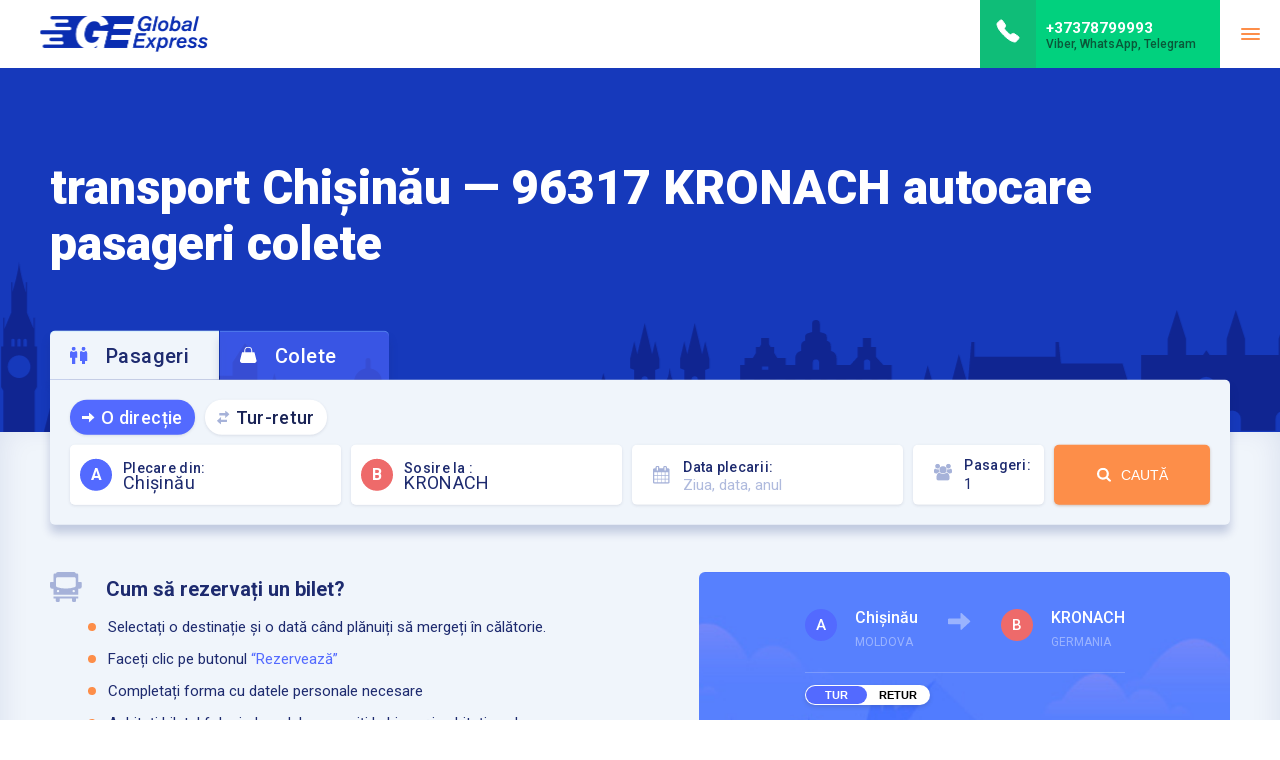

--- FILE ---
content_type: text/html; charset=UTF-8
request_url: https://globalexpress.md/ro/direction/chisinau-96317-kronach/
body_size: 28982
content:

    <!doctype html>
<!--[if lt IE 7]>
<html class="no-js no-svg ie ie6 lt-ie9 lt-ie8 lt-ie7" lang="ro-RO"> <![endif]-->
<!--[if IE 7]>
<html class="no-js no-svg ie ie7 lt-ie9 lt-ie8" lang="ro-RO"> <![endif]-->
<!--[if IE 8]>
<html class="no-js no-svg ie ie8 lt-ie9" lang="ro-RO"> <![endif]-->
<!--[if gt IE 8]><!-->
<html class="no-js no-svg" lang="ro-RO"> <!--<![endif]-->
<head>
    <meta charset="UTF-8"/>
        <meta http-equiv="Content-Type" content="text/html; charset=UTF-8"/>
    <meta http-equiv="X-UA-Compatible" content="IE=edge">
    <meta name="viewport" content="width=device-width, initial-scale=1.0, maximum-scale=1.0, user-scalable=no" />
    <link rel="author" href="https://globalexpress.md/app/themes/global-express/humans.txt"/>
    <link rel="pingback" href="https://globalexpress.md/wp/xmlrpc.php"/>
    <link rel="profile" href="https://gmpg.org/xfn/11">
    <link href="https://fonts.googleapis.com/css?family=Roboto:400,500,700,900" rel="stylesheet">
    <link rel="icon" href="https://globalexpress.md/app/themes/global-express/assets/images/content/fav.webp" type="image/x-icon" />
    <link rel="icon" type="image/png" sizes="64x64" href="https://globalexpress.md/app/themes/global-express/assets/images/content/fav.webp" />
    <link rel="apple-touch-icon" href="https://globalexpress.md/app/themes/global-express/assets/images/content/favicon/assets/images/content/fav.webp" />
    <meta name='robots' content='index, follow, max-image-preview:large, max-snippet:-1, max-video-preview:-1' />

	<!-- This site is optimized with the Yoast SEO plugin v26.5 - https://yoast.com/wordpress/plugins/seo/ -->
	<title>Transport Chișinău — 96317 KRONACH | Global Express</title>
	<meta name="description" content="Transport Chișinău — 96317 KRONACH Autocare pentru pasageri și colete Moldova, Germania, Olanda, Belgia, Cehia | Autocare pentru pasageri și colete | Global Express" />
	<link rel="canonical" href="https://globalexpress.md/ro/direction/chisinau-96317-kronach/" />
	<meta property="og:locale" content="ro_RO" />
	<meta property="og:type" content="article" />
	<meta property="og:title" content="Transport Chișinău — 96317 KRONACH | Global Express" />
	<meta property="og:description" content="Transport Chișinău — 96317 KRONACH Autocare pentru pasageri și colete Moldova, Germania, Olanda, Belgia, Cehia | Autocare pentru pasageri și colete | Global Express" />
	<meta property="og:url" content="https://globalexpress.md/ro/direction/chisinau-96317-kronach/" />
	<meta property="og:site_name" content="Autocare pentru pasageri și colete | Global Express" />
	<meta property="article:publisher" content="https://www.facebook.com/globalexpressMoldova" />
	<meta property="article:modified_time" content="2022-05-16T14:34:34+00:00" />
	<meta name="twitter:card" content="summary_large_image" />
	<script type="application/ld+json" class="yoast-schema-graph">{"@context":"https://schema.org","@graph":[{"@type":"WebPage","@id":"https://globalexpress.md/ro/direction/chisinau-96317-kronach/","url":"https://globalexpress.md/ro/direction/chisinau-96317-kronach/","name":"Transport Chișinău — 96317 KRONACH | Global Express","isPartOf":{"@id":"https://globalexpress.md/ro/#website"},"datePublished":"2019-06-04T22:29:47+00:00","dateModified":"2022-05-16T14:34:34+00:00","description":"Transport Chișinău — 96317 KRONACH Autocare pentru pasageri și colete Moldova, Germania, Olanda, Belgia, Cehia | Autocare pentru pasageri și colete | Global Express","breadcrumb":{"@id":"https://globalexpress.md/ro/direction/chisinau-96317-kronach/#breadcrumb"},"inLanguage":"ro-RO","potentialAction":[{"@type":"ReadAction","target":["https://globalexpress.md/ro/direction/chisinau-96317-kronach/"]}]},{"@type":"BreadcrumbList","@id":"https://globalexpress.md/ro/direction/chisinau-96317-kronach/#breadcrumb","itemListElement":[{"@type":"ListItem","position":1,"name":"Home","item":"https://globalexpress.md/ro/"},{"@type":"ListItem","position":2,"name":"Chișinău — 96317 KRONACH"}]},{"@type":"WebSite","@id":"https://globalexpress.md/ro/#website","url":"https://globalexpress.md/ro/","name":"Autocare pentru pasageri și colete | Global Express","description":"Servicii de transport pasageri și colete","potentialAction":[{"@type":"SearchAction","target":{"@type":"EntryPoint","urlTemplate":"https://globalexpress.md/ro/?s={search_term_string}"},"query-input":{"@type":"PropertyValueSpecification","valueRequired":true,"valueName":"search_term_string"}}],"inLanguage":"ro-RO"}]}</script>
	<!-- / Yoast SEO plugin. -->



<script>
dataLayer = [{"title":"Chi\u0219in\u0103u \u2014 96317 KRONACH","author":"Tudor","wordcount":0,"logged_in":"false","page_id":1142,"post_date":"2019-06-05 00:29:47","post_type":"product"}];
</script>


<!-- Google tag (gtag.js) - Google Analytics -->


<script>
  window.dataLayer = window.dataLayer || [];
  function gtag(){dataLayer.push(arguments);}
  gtag('js', new Date());

  gtag('config', 'G-592B46B1Z2');
</script>

<!-- Google tag (gtag.js) -->

<script>
  window.dataLayer = window.dataLayer || [];
  function gtag(){dataLayer.push(arguments);}
  gtag('js', new Date());

  gtag('config', 'AW-11314416317');
</script><link rel='dns-prefetch' href='//globalexpress.md' />
<link rel='dns-prefetch' href='//cdn.jsdelivr.net' />
<link rel='dns-prefetch' href='//cdnjs.cloudflare.com' />
<link rel="alternate" title="oEmbed (JSON)" type="application/json+oembed" href="https://globalexpress.md/ro/wp-json/oembed/1.0/embed?url=https%3A%2F%2Fglobalexpress.md%2Fro%2Fdirection%2Fchisinau-96317-kronach%2F" />
<link rel="alternate" title="oEmbed (XML)" type="text/xml+oembed" href="https://globalexpress.md/ro/wp-json/oembed/1.0/embed?url=https%3A%2F%2Fglobalexpress.md%2Fro%2Fdirection%2Fchisinau-96317-kronach%2F&#038;format=xml" />
<style id='wp-img-auto-sizes-contain-inline-css' type='text/css'>
img:is([sizes=auto i],[sizes^="auto," i]){contain-intrinsic-size:3000px 1500px}
/*# sourceURL=wp-img-auto-sizes-contain-inline-css */
</style>
<style id='wp-emoji-styles-inline-css' type='text/css'>

	img.wp-smiley, img.emoji {
		display: inline !important;
		border: none !important;
		box-shadow: none !important;
		height: 1em !important;
		width: 1em !important;
		margin: 0 0.07em !important;
		vertical-align: -0.1em !important;
		background: none !important;
		padding: 0 !important;
	}
/*# sourceURL=wp-emoji-styles-inline-css */
</style>
<link rel='stylesheet' id='wp-block-library-css' href='https://globalexpress.md/wp/wp-includes/css/dist/block-library/style.min.css?ver=6.9' type='text/css' media='all' />
<link data-minify="1" rel='stylesheet' id='wc-blocks-style-css' href='https://globalexpress.md/app/cache/min/1/app/plugins/woocommerce/assets/client/blocks/wc-blocks.css?ver=1765286543' type='text/css' media='all' />
<style id='global-styles-inline-css' type='text/css'>
:root{--wp--preset--aspect-ratio--square: 1;--wp--preset--aspect-ratio--4-3: 4/3;--wp--preset--aspect-ratio--3-4: 3/4;--wp--preset--aspect-ratio--3-2: 3/2;--wp--preset--aspect-ratio--2-3: 2/3;--wp--preset--aspect-ratio--16-9: 16/9;--wp--preset--aspect-ratio--9-16: 9/16;--wp--preset--color--black: #000000;--wp--preset--color--cyan-bluish-gray: #abb8c3;--wp--preset--color--white: #ffffff;--wp--preset--color--pale-pink: #f78da7;--wp--preset--color--vivid-red: #cf2e2e;--wp--preset--color--luminous-vivid-orange: #ff6900;--wp--preset--color--luminous-vivid-amber: #fcb900;--wp--preset--color--light-green-cyan: #7bdcb5;--wp--preset--color--vivid-green-cyan: #00d084;--wp--preset--color--pale-cyan-blue: #8ed1fc;--wp--preset--color--vivid-cyan-blue: #0693e3;--wp--preset--color--vivid-purple: #9b51e0;--wp--preset--gradient--vivid-cyan-blue-to-vivid-purple: linear-gradient(135deg,rgb(6,147,227) 0%,rgb(155,81,224) 100%);--wp--preset--gradient--light-green-cyan-to-vivid-green-cyan: linear-gradient(135deg,rgb(122,220,180) 0%,rgb(0,208,130) 100%);--wp--preset--gradient--luminous-vivid-amber-to-luminous-vivid-orange: linear-gradient(135deg,rgb(252,185,0) 0%,rgb(255,105,0) 100%);--wp--preset--gradient--luminous-vivid-orange-to-vivid-red: linear-gradient(135deg,rgb(255,105,0) 0%,rgb(207,46,46) 100%);--wp--preset--gradient--very-light-gray-to-cyan-bluish-gray: linear-gradient(135deg,rgb(238,238,238) 0%,rgb(169,184,195) 100%);--wp--preset--gradient--cool-to-warm-spectrum: linear-gradient(135deg,rgb(74,234,220) 0%,rgb(151,120,209) 20%,rgb(207,42,186) 40%,rgb(238,44,130) 60%,rgb(251,105,98) 80%,rgb(254,248,76) 100%);--wp--preset--gradient--blush-light-purple: linear-gradient(135deg,rgb(255,206,236) 0%,rgb(152,150,240) 100%);--wp--preset--gradient--blush-bordeaux: linear-gradient(135deg,rgb(254,205,165) 0%,rgb(254,45,45) 50%,rgb(107,0,62) 100%);--wp--preset--gradient--luminous-dusk: linear-gradient(135deg,rgb(255,203,112) 0%,rgb(199,81,192) 50%,rgb(65,88,208) 100%);--wp--preset--gradient--pale-ocean: linear-gradient(135deg,rgb(255,245,203) 0%,rgb(182,227,212) 50%,rgb(51,167,181) 100%);--wp--preset--gradient--electric-grass: linear-gradient(135deg,rgb(202,248,128) 0%,rgb(113,206,126) 100%);--wp--preset--gradient--midnight: linear-gradient(135deg,rgb(2,3,129) 0%,rgb(40,116,252) 100%);--wp--preset--font-size--small: 13px;--wp--preset--font-size--medium: 20px;--wp--preset--font-size--large: 36px;--wp--preset--font-size--x-large: 42px;--wp--preset--spacing--20: 0.44rem;--wp--preset--spacing--30: 0.67rem;--wp--preset--spacing--40: 1rem;--wp--preset--spacing--50: 1.5rem;--wp--preset--spacing--60: 2.25rem;--wp--preset--spacing--70: 3.38rem;--wp--preset--spacing--80: 5.06rem;--wp--preset--shadow--natural: 6px 6px 9px rgba(0, 0, 0, 0.2);--wp--preset--shadow--deep: 12px 12px 50px rgba(0, 0, 0, 0.4);--wp--preset--shadow--sharp: 6px 6px 0px rgba(0, 0, 0, 0.2);--wp--preset--shadow--outlined: 6px 6px 0px -3px rgb(255, 255, 255), 6px 6px rgb(0, 0, 0);--wp--preset--shadow--crisp: 6px 6px 0px rgb(0, 0, 0);}:where(.is-layout-flex){gap: 0.5em;}:where(.is-layout-grid){gap: 0.5em;}body .is-layout-flex{display: flex;}.is-layout-flex{flex-wrap: wrap;align-items: center;}.is-layout-flex > :is(*, div){margin: 0;}body .is-layout-grid{display: grid;}.is-layout-grid > :is(*, div){margin: 0;}:where(.wp-block-columns.is-layout-flex){gap: 2em;}:where(.wp-block-columns.is-layout-grid){gap: 2em;}:where(.wp-block-post-template.is-layout-flex){gap: 1.25em;}:where(.wp-block-post-template.is-layout-grid){gap: 1.25em;}.has-black-color{color: var(--wp--preset--color--black) !important;}.has-cyan-bluish-gray-color{color: var(--wp--preset--color--cyan-bluish-gray) !important;}.has-white-color{color: var(--wp--preset--color--white) !important;}.has-pale-pink-color{color: var(--wp--preset--color--pale-pink) !important;}.has-vivid-red-color{color: var(--wp--preset--color--vivid-red) !important;}.has-luminous-vivid-orange-color{color: var(--wp--preset--color--luminous-vivid-orange) !important;}.has-luminous-vivid-amber-color{color: var(--wp--preset--color--luminous-vivid-amber) !important;}.has-light-green-cyan-color{color: var(--wp--preset--color--light-green-cyan) !important;}.has-vivid-green-cyan-color{color: var(--wp--preset--color--vivid-green-cyan) !important;}.has-pale-cyan-blue-color{color: var(--wp--preset--color--pale-cyan-blue) !important;}.has-vivid-cyan-blue-color{color: var(--wp--preset--color--vivid-cyan-blue) !important;}.has-vivid-purple-color{color: var(--wp--preset--color--vivid-purple) !important;}.has-black-background-color{background-color: var(--wp--preset--color--black) !important;}.has-cyan-bluish-gray-background-color{background-color: var(--wp--preset--color--cyan-bluish-gray) !important;}.has-white-background-color{background-color: var(--wp--preset--color--white) !important;}.has-pale-pink-background-color{background-color: var(--wp--preset--color--pale-pink) !important;}.has-vivid-red-background-color{background-color: var(--wp--preset--color--vivid-red) !important;}.has-luminous-vivid-orange-background-color{background-color: var(--wp--preset--color--luminous-vivid-orange) !important;}.has-luminous-vivid-amber-background-color{background-color: var(--wp--preset--color--luminous-vivid-amber) !important;}.has-light-green-cyan-background-color{background-color: var(--wp--preset--color--light-green-cyan) !important;}.has-vivid-green-cyan-background-color{background-color: var(--wp--preset--color--vivid-green-cyan) !important;}.has-pale-cyan-blue-background-color{background-color: var(--wp--preset--color--pale-cyan-blue) !important;}.has-vivid-cyan-blue-background-color{background-color: var(--wp--preset--color--vivid-cyan-blue) !important;}.has-vivid-purple-background-color{background-color: var(--wp--preset--color--vivid-purple) !important;}.has-black-border-color{border-color: var(--wp--preset--color--black) !important;}.has-cyan-bluish-gray-border-color{border-color: var(--wp--preset--color--cyan-bluish-gray) !important;}.has-white-border-color{border-color: var(--wp--preset--color--white) !important;}.has-pale-pink-border-color{border-color: var(--wp--preset--color--pale-pink) !important;}.has-vivid-red-border-color{border-color: var(--wp--preset--color--vivid-red) !important;}.has-luminous-vivid-orange-border-color{border-color: var(--wp--preset--color--luminous-vivid-orange) !important;}.has-luminous-vivid-amber-border-color{border-color: var(--wp--preset--color--luminous-vivid-amber) !important;}.has-light-green-cyan-border-color{border-color: var(--wp--preset--color--light-green-cyan) !important;}.has-vivid-green-cyan-border-color{border-color: var(--wp--preset--color--vivid-green-cyan) !important;}.has-pale-cyan-blue-border-color{border-color: var(--wp--preset--color--pale-cyan-blue) !important;}.has-vivid-cyan-blue-border-color{border-color: var(--wp--preset--color--vivid-cyan-blue) !important;}.has-vivid-purple-border-color{border-color: var(--wp--preset--color--vivid-purple) !important;}.has-vivid-cyan-blue-to-vivid-purple-gradient-background{background: var(--wp--preset--gradient--vivid-cyan-blue-to-vivid-purple) !important;}.has-light-green-cyan-to-vivid-green-cyan-gradient-background{background: var(--wp--preset--gradient--light-green-cyan-to-vivid-green-cyan) !important;}.has-luminous-vivid-amber-to-luminous-vivid-orange-gradient-background{background: var(--wp--preset--gradient--luminous-vivid-amber-to-luminous-vivid-orange) !important;}.has-luminous-vivid-orange-to-vivid-red-gradient-background{background: var(--wp--preset--gradient--luminous-vivid-orange-to-vivid-red) !important;}.has-very-light-gray-to-cyan-bluish-gray-gradient-background{background: var(--wp--preset--gradient--very-light-gray-to-cyan-bluish-gray) !important;}.has-cool-to-warm-spectrum-gradient-background{background: var(--wp--preset--gradient--cool-to-warm-spectrum) !important;}.has-blush-light-purple-gradient-background{background: var(--wp--preset--gradient--blush-light-purple) !important;}.has-blush-bordeaux-gradient-background{background: var(--wp--preset--gradient--blush-bordeaux) !important;}.has-luminous-dusk-gradient-background{background: var(--wp--preset--gradient--luminous-dusk) !important;}.has-pale-ocean-gradient-background{background: var(--wp--preset--gradient--pale-ocean) !important;}.has-electric-grass-gradient-background{background: var(--wp--preset--gradient--electric-grass) !important;}.has-midnight-gradient-background{background: var(--wp--preset--gradient--midnight) !important;}.has-small-font-size{font-size: var(--wp--preset--font-size--small) !important;}.has-medium-font-size{font-size: var(--wp--preset--font-size--medium) !important;}.has-large-font-size{font-size: var(--wp--preset--font-size--large) !important;}.has-x-large-font-size{font-size: var(--wp--preset--font-size--x-large) !important;}
/*# sourceURL=global-styles-inline-css */
</style>

<style id='classic-theme-styles-inline-css' type='text/css'>
/*! This file is auto-generated */
.wp-block-button__link{color:#fff;background-color:#32373c;border-radius:9999px;box-shadow:none;text-decoration:none;padding:calc(.667em + 2px) calc(1.333em + 2px);font-size:1.125em}.wp-block-file__button{background:#32373c;color:#fff;text-decoration:none}
/*# sourceURL=/wp-includes/css/classic-themes.min.css */
</style>
<link data-minify="1" rel='stylesheet' id='wpml-blocks-css' href='https://globalexpress.md/app/cache/min/1/app/plugins/sitepress-multilingual-cms/dist/css/blocks/styles.css?ver=1765286543' type='text/css' media='all' />
<link rel='stylesheet' id='photoswipe-css' href='https://globalexpress.md/app/plugins/woocommerce/assets/css/photoswipe/photoswipe.min.css?ver=10.3.6' type='text/css' media='all' />
<link rel='stylesheet' id='photoswipe-default-skin-css' href='https://globalexpress.md/app/plugins/woocommerce/assets/css/photoswipe/default-skin/default-skin.min.css?ver=10.3.6' type='text/css' media='all' />
<link data-minify="1" rel='stylesheet' id='woocommerce-layout-css' href='https://globalexpress.md/app/cache/min/1/app/plugins/woocommerce/assets/css/woocommerce-layout.css?ver=1765286543' type='text/css' media='all' />
<link data-minify="1" rel='stylesheet' id='woocommerce-smallscreen-css' href='https://globalexpress.md/app/cache/min/1/app/plugins/woocommerce/assets/css/woocommerce-smallscreen.css?ver=1765286543' type='text/css' media='only screen and (max-width: 768px)' />
<link data-minify="1" rel='stylesheet' id='woocommerce-general-css' href='https://globalexpress.md/app/cache/min/1/app/plugins/woocommerce/assets/css/woocommerce.css?ver=1765286543' type='text/css' media='all' />
<style id='woocommerce-inline-inline-css' type='text/css'>
.woocommerce form .form-row .required { visibility: visible; }
/*# sourceURL=woocommerce-inline-inline-css */
</style>
<style id='dominant-color-styles-inline-css' type='text/css'>
img[data-dominant-color]:not(.has-transparency) { background-color: var(--dominant-color); }
/*# sourceURL=dominant-color-styles-inline-css */
</style>
<link data-minify="1" rel='stylesheet' id='brands-styles-css' href='https://globalexpress.md/app/cache/min/1/app/plugins/woocommerce/assets/css/brands.css?ver=1765286543' type='text/css' media='all' />
<link data-minify="1" rel='stylesheet' id='slick-css' href='https://globalexpress.md/app/cache/min/1/app/themes/global-express/assets/libs/slick-carousel/slick/slick.css?ver=1765286543' type='text/css' media='all' />
<link data-minify="1" rel='stylesheet' id='slick-theme-css' href='https://globalexpress.md/app/cache/min/1/app/themes/global-express/assets/libs/slick-carousel/slick/slick-theme.css?ver=1765286543' type='text/css' media='all' />
<link rel='stylesheet' id='select2.min-css' href='https://globalexpress.md/app/themes/global-express/assets/libs/select2/dist/css/select2.min.css?ver=1.4.8' type='text/css' media='all' />
<link data-minify="1" rel='stylesheet' id='daterangepicker-css' href='https://globalexpress.md/app/cache/min/1/npm/daterangepicker/daterangepicker.css?ver=1765286543' type='text/css' media='all' />
<link rel='stylesheet' id='intlTelInput.min-css' href='https://globalexpress.md/app/themes/global-express/assets/libs/intl-tel-input/build/css/intlTelInput.min.css?ver=1.4.8' type='text/css' media='all' />
<link data-minify="1" rel='stylesheet' id='main-css' href='https://globalexpress.md/app/cache/min/1/app/themes/global-express/assets/styles/main.css?ver=1765286543' type='text/css' media='all' />
<link data-minify="1" rel='stylesheet' id='style-css' href='https://globalexpress.md/app/cache/min/1/app/themes/global-express/style.css?ver=1765286543' type='text/css' media='all' />
<link data-minify="1" rel='stylesheet' id='toastr.min-css' href='https://globalexpress.md/app/cache/min/1/ajax/libs/toastr.js/latest/css/toastr.min.css?ver=1765286543' type='text/css' media='all' />
<script type="text/javascript" id="wpml-cookie-js-extra">
/* <![CDATA[ */
var wpml_cookies = {"wp-wpml_current_language":{"value":"ro","expires":1,"path":"/"}};
var wpml_cookies = {"wp-wpml_current_language":{"value":"ro","expires":1,"path":"/"}};
//# sourceURL=wpml-cookie-js-extra
/* ]]> */
</script>



<script type="text/javascript" id="wc-add-to-cart-js-extra">
/* <![CDATA[ */
var wc_add_to_cart_params = {"ajax_url":"/wp/wp-admin/admin-ajax.php","wc_ajax_url":"/ro/?wc-ajax=%%endpoint%%","i18n_view_cart":"Vezi co\u0219ul","cart_url":"https://globalexpress.md/ro/cart/","is_cart":"","cart_redirect_after_add":"no"};
//# sourceURL=wc-add-to-cart-js-extra
/* ]]> */
</script>








<script type="text/javascript" id="woocommerce-js-extra">
/* <![CDATA[ */
var woocommerce_params = {"ajax_url":"/wp/wp-admin/admin-ajax.php","wc_ajax_url":"/ro/?wc-ajax=%%endpoint%%","i18n_password_show":"Show password","i18n_password_hide":"Hide password"};
//# sourceURL=woocommerce-js-extra
/* ]]> */
</script>

<script type="text/javascript" id="wpml-browser-redirect-js-extra">
/* <![CDATA[ */
var wpml_browser_redirect_params = {"pageLanguage":"ro","languageUrls":[],"cookie":{"name":"_icl_visitor_lang_js","domain":"globalexpress.md","path":"/","expiration":24}};
//# sourceURL=wpml-browser-redirect-js-extra
/* ]]> */
</script>

<link rel="https://api.w.org/" href="https://globalexpress.md/ro/wp-json/" /><link rel="alternate" title="JSON" type="application/json" href="https://globalexpress.md/ro/wp-json/wp/v2/product/1142" /><link rel="EditURI" type="application/rsd+xml" title="RSD" href="https://globalexpress.md/wp/xmlrpc.php?rsd" />
<link rel='shortlink' href='https://globalexpress.md/ro/?p=1142' />
<meta name="generator" content="WPML ver:4.6.6 stt:45,46;" />
<!-- Meta Pixel Code -->
<script>
  !function(f,b,e,v,n,t,s)
  {if(f.fbq)return;n=f.fbq=function(){n.callMethod?
  n.callMethod.apply(n,arguments):n.queue.push(arguments)};
  if(!f._fbq)f._fbq=n;n.push=n;n.loaded=!0;n.version='2.0';
  n.queue=[];t=b.createElement(e);t.async=!0;
  t.src=v;s=b.getElementsByTagName(e)[0];
  s.parentNode.insertBefore(t,s)}(window, document,'script',
  'https://connect.facebook.net/en_US/fbevents.js');
  fbq('init', '1414428129113990');
  fbq('track', 'PageView');
</script>
<noscript><img height="1" width="1" style="display:none"
  src="https://www.facebook.com/tr?id=1414428129113990&ev=PageView&noscript=1"
/></noscript>
<!-- End Meta Pixel Code -->


<script src="//code.jivo.ru/widget/dw7a2sdXPm" async></script>
<meta name="generator" content="Performance Lab 2.6.0; modules: images/dominant-color-images, images/webp-support, images/webp-uploads">

		
			<noscript><style>.woocommerce-product-gallery{ opacity: 1 !important; }</style></noscript>
			<style type="text/css" id="wp-custom-css">
			.top-search__tabs-item {
	font-size: 20px;
	letter-spacing: 0.02em;
}

.top-search__directions-item, .select2-wrapper .select2-container--default .select2-selection--single .select2-selection__rendered{
	font-size: 18px;
	letter-spacing: 0.02em
}

.select2-wrapper__label, .the-date__label, .the-passanger-count__label{
	font-size: 14px;
	letter-spacing: 0.02em;
}

.select2-wrapper .select2-container--default .select2-selection--single .select2-selection__rendered{
	padding-top: 25px;
}

/* Large Devices, Wide Screens */
@media only screen and (min-width : 992px){
	
	.the-advantages {
    padding: 150px 0 72px;
}

.the-advantages h2.headline {
    margin-bottom: 30px;
    text-align: center;
}
	
.the-advantages__item {
    display: -ms-flexbox;
    display: flex;
    -ms-flex-align: start;
	  justify-content: center;
    align-items: center;
    -ms-flex-preferred-size: 50%;
    flex-basis: 50%;
    margin-bottom: 0px;

}

.the-advantages__item-content {
    width: 350px;
}

.the-advantages__item:nth-child(even){
margin-top:100px;
}


.the-advantages__item-headline {
    font-weight: 700;
    color: #1e2b6f;
    font-size: 22px;
    line-height: 28px;
    margin-bottom: 4px;
}

.the-advantages__item-description {
    opacity: .6;
    font-size: 20px;
    color: #1e2b6f;
    line-height: 25px;
}
}

.the-passanger-count__count-select-title-label {
    display: none;
}

.applyBtn{
	background: #01d17e;
	color: #ffffff;
}

.cancelBtn{
	background:#ee6a6a;
	color: #ffffff;
}

.the-services__description {
    font-size: 17px;
    color: #dce8fd;
}

@media only screen and (max-width : 885px){
	
	.the-about__description {
    font-size: 17px;
    color: #1e2b6f;
		letter-spacing: 0.02em;
}
	
	.thumb-wrap {
  position: relative;
  padding-bottom: 56.25%; /* задаёт высоту контейнера для 16:9 (если 4:3 — поставьте 75%) */
  height: 0;
  overflow: hidden;
}
.thumb-wrap iframe {
  position: absolute;
  top: 0;
  left: 0;
  width: 100%;
  height: 100%;
  border-width: 0;
  outline-width: 0;
}
}

.the-services__headline-destination::before {
    display: block;
}

.the-services__destination {
    padding: 75px 0;
}

.the-services__list-countries_new {
    display: -ms-flexbox;
    display: flex;
    -ms-flex-wrap: wrap;
    flex-wrap: wrap;
    max-width: 440px;
    margin: 24px 0 30px;
}

.the-services__list-countries-item_new {
    -ms-flex: 0 0 33.33%;
    flex: 0 0 33.33%;
    font-size: 12px;
    font-weight: 500;
    text-transform: uppercase;
    color: #fff;
    display: -ms-flexbox;
    display: flex;
    -ms-flex-align: center;
    align-items: center;
    padding: 4px 0;
}


.the-services__list-countries_top{
	display: flex;
	padding-bottom: 20px;
}

@media only screen and (max-width : 460px){
	.the-services__list-countries_top{
	padding-top: 10px;
	padding-bottom: 10px;
}
	.the-header-first-screen__content-description{
    font-size: 22px;
    line-height: 20px;
    padding: 5px 0;
}
	.the-header-first-screen__content-label{
		font-size: 9px;
	}
	.wrapper .the-header .the-header__phone {
    margin: 0 24px 0 -8px;
    padding: 0 8px 0 0;
}
}

.the-services__list-countries-logo-new {
    display: block;
    position: relative;
    margin-right: 12px;
	  margin-left: 3px;
}

.the-services__list-countries-logo-new.irl {
    background-image: url(//globalexpress.md/app/themes/global-express/assets/styles/../images/design/irl-flag.svg);
    background-size:27px 27px;
    background-position:0px 0px;
    width: 27px;
    height: 27px;
}

.video_Glb{
    padding-top: 50px;
    text-align: center;
}

.the-result__information-list {
    margin: 20px;
}


.the-about {
	background-color: #F0F5FB;
	background-image: url("data:image/svg+xml,%3Csvg xmlns='http://www.w3.org/2000/svg' width='556' height='278' viewBox='0 0 1600 800'%3E%3Cpath fill='%23F0F5FB' d='M1102.5 734.8c2.5-1.2 24.8-8.6 25.6-7.5.5.7-3.9 23.8-4.6 24.5C1123.3 752.1 1107.5 739.5 1102.5 734.8zM1226.3 229.1c0-.1-4.9-9.4-7-14.2-.1-.3-.3-1.1-.4-1.6-.1-.4-.3-.7-.6-.9-.3-.2-.6-.1-.8.1l-13.1 12.3c0 0 0 0 0 0-.2.2-.3.5-.4.8 0 .3 0 .7.2 1 .1.1 1.4 2.5 2.1 3.6 2.4 3.7 6.5 12.1 6.5 12.2.2.3.4.5.7.6.3 0 .5-.1.7-.3 0 0 1.8-2.5 2.7-3.6 1.5-1.6 3-3.2 4.6-4.7 1.2-1.2 1.6-1.4 2.1-1.6.5-.3 1.1-.5 2.5-1.9C1226.5 230.4 1226.6 229.6 1226.3 229.1zM33 770.3C33 770.3 33 770.3 33 770.3c0-.7-.5-1.2-1.2-1.2-.1 0-.3 0-.4.1-1.6.2-14.3.1-22.2 0-.3 0-.6.1-.9.4-.2.2-.4.5-.4.9 0 .2 0 4.9.1 5.9l.4 13.6c0 .3.2.6.4.9.2.2.5.3.8.3 0 0 .1 0 .1 0 7.3-.7 14.7-.9 22-.6.3 0 .7-.1.9-.3.2-.2.4-.6.4-.9C32.9 783.3 32.9 776.2 33 770.3z'/%3E%3Cpath fill='%23F0F5FB' d='M171.1 383.4c1.3-2.5 14.3-22 15.6-21.6.8.3 11.5 21.2 11.5 22.1C198.1 384.2 177.9 384 171.1 383.4zM596.4 711.8c-.1-.1-6.7-8.2-9.7-12.5-.2-.3-.5-1-.7-1.5-.2-.4-.4-.7-.7-.8-.3-.1-.6 0-.8.3L574 712c0 0 0 0 0 0-.2.2-.2.5-.2.9 0 .3.2.7.4.9.1.1 1.8 2.2 2.8 3.1 3.1 3.1 8.8 10.5 8.9 10.6.2.3.5.4.8.4.3 0 .5-.2.6-.5 0 0 1.2-2.8 2-4.1 1.1-1.9 2.3-3.7 3.5-5.5.9-1.4 1.3-1.7 1.7-2 .5-.4 1-.7 2.1-2.4C596.9 713.1 596.8 712.3 596.4 711.8zM727.5 179.9C727.5 179.9 727.5 179.9 727.5 179.9c.6.2 1.3-.2 1.4-.8 0-.1 0-.2 0-.4.2-1.4 2.8-12.6 4.5-19.5.1-.3 0-.6-.2-.8-.2-.3-.5-.4-.8-.5-.2 0-4.7-1.1-5.7-1.3l-13.4-2.7c-.3-.1-.7 0-.9.2-.2.2-.4.4-.5.6 0 0 0 .1 0 .1-.8 6.5-2.2 13.1-3.9 19.4-.1.3 0 .6.2.9.2.3.5.4.8.5C714.8 176.9 721.7 178.5 727.5 179.9zM728.5 178.1c-.1-.1-.2-.2-.4-.2C728.3 177.9 728.4 178 728.5 178.1z'/%3E%3Cg fill='%23FFF'%3E%3Cpath d='M699.6 472.7c-1.5 0-2.8-.8-3.5-2.3-.8-1.9 0-4.2 1.9-5 3.7-1.6 6.8-4.7 8.4-8.5 1.6-3.8 1.7-8.1.2-11.9-.3-.9-.8-1.8-1.2-2.8-.8-1.7-1.8-3.7-2.3-5.9-.9-4.1-.2-8.6 2-12.8 1.7-3.1 4.1-6.1 7.6-9.1 1.6-1.4 4-1.2 5.3.4 1.4 1.6 1.2 4-.4 5.3-2.8 2.5-4.7 4.7-5.9 7-1.4 2.6-1.9 5.3-1.3 7.6.3 1.4 1 2.8 1.7 4.3.5 1.1 1 2.2 1.5 3.3 2.1 5.6 2 12-.3 17.6-2.3 5.5-6.8 10.1-12.3 12.5C700.6 472.6 700.1 472.7 699.6 472.7zM740.4 421.4c1.5-.2 3 .5 3.8 1.9 1.1 1.8.4 4.2-1.4 5.3-3.7 2.1-6.4 5.6-7.6 9.5-1.2 4-.8 8.4 1.1 12.1.4.9 1 1.7 1.6 2.7 1 1.7 2.2 3.5 3 5.7 1.4 4 1.2 8.7-.6 13.2-1.4 3.4-3.5 6.6-6.8 10.1-1.5 1.6-3.9 1.7-5.5.2-1.6-1.4-1.7-3.9-.2-5.4 2.6-2.8 4.3-5.3 5.3-7.7 1.1-2.8 1.3-5.6.5-7.9-.5-1.3-1.3-2.7-2.2-4.1-.6-1-1.3-2.1-1.9-3.2-2.8-5.4-3.4-11.9-1.7-17.8 1.8-5.9 5.8-11 11.2-14C739.4 421.6 739.9 421.4 740.4 421.4zM261.3 590.9c5.7 6.8 9 15.7 9.4 22.4.5 7.3-2.4 16.4-10.2 20.4-3 1.5-6.7 2.2-11.2 2.2-7.9-.1-12.9-2.9-15.4-8.4-2.1-4.7-2.3-11.4 1.8-15.9 3.2-3.5 7.8-4.1 11.2-1.6 1.2.9 1.5 2.7.6 3.9-.9 1.2-2.7 1.5-3.9.6-1.8-1.3-3.6.6-3.8.8-2.4 2.6-2.1 7-.8 9.9 1.5 3.4 4.7 5 10.4 5.1 3.6 0 6.4-.5 8.6-1.6 4.7-2.4 7.7-8.6 7.2-15-.5-7.3-5.3-18.2-13-23.9-4.2-3.1-8.5-4.1-12.9-3.1-3.1.7-6.2 2.4-9.7 5-6.6 5.1-11.7 11.8-14.2 19-2.7 7.7-2.1 15.8 1.9 23.9.7 1.4.1 3.1-1.3 3.7-1.4.7-3.1.1-3.7-1.3-4.6-9.4-5.4-19.2-2.2-28.2 2.9-8.2 8.6-15.9 16.1-21.6 4.1-3.1 8-5.1 11.8-6 6-1.4 12 0 17.5 4C257.6 586.9 259.6 588.8 261.3 590.9z'/%3E%3Ccircle cx='1013.7' cy='153.9' r='7.1'/%3E%3Ccircle cx='1024.3' cy='132.1' r='7.1'/%3E%3Ccircle cx='1037.3' cy='148.9' r='7.1'/%3E%3Cpath d='M1508.7 297.2c-4.8-5.4-9.7-10.8-14.8-16.2 5.6-5.6 11.1-11.5 15.6-18.2 1.2-1.7.7-4.1-1-5.2-1.7-1.2-4.1-.7-5.2 1-4.2 6.2-9.1 11.6-14.5 16.9-4.8-5-9.7-10-14.7-14.9-1.5-1.5-3.9-1.5-5.3 0-1.5 1.5-1.5 3.9 0 5.3 4.9 4.8 9.7 9.8 14.5 14.8-1.1 1.1-2.3 2.2-3.5 3.2-4.1 3.8-8.4 7.8-12.4 12-1.4 1.5-1.4 3.8 0 5.3 0 0 0 0 0 0 1.5 1.4 3.9 1.4 5.3-.1 3.9-4 8.1-7.9 12.1-11.7 1.2-1.1 2.3-2.2 3.5-3.3 4.9 5.3 9.8 10.6 14.6 15.9.1.1.1.1.2.2 1.4 1.4 3.7 1.5 5.2.2C1510 301.2 1510.1 298.8 1508.7 297.2zM327.6 248.6l-.4-2.6c-1.5-11.1-2.2-23.2-2.3-37 0-5.5 0-11.5.2-18.5 0-.7 0-1.5 0-2.3 0-5 0-11.2 3.9-13.5 2.2-1.3 5.1-1 8.5.9 5.7 3.1 13.2 8.7 17.5 14.9 5.5 7.8 7.3 16.9 5 25.7-3.2 12.3-15 31-30 32.1L327.6 248.6zM332.1 179.2c-.2 0-.3 0-.4.1-.1.1-.7.5-1.1 2.7-.3 1.9-.3 4.2-.3 6.3 0 .8 0 1.7 0 2.4-.2 6.9-.2 12.8-.2 18.3.1 12.5.7 23.5 2 33.7 11-2.7 20.4-18.1 23-27.8 1.9-7.2.4-14.8-4.2-21.3l0 0C347 188.1 340 183 335 180.3 333.6 179.5 332.6 179.2 332.1 179.2zM516.3 60.8c-.1 0-.2 0-.4-.1-2.4-.7-4-.9-6.7-.7-.7 0-1.3-.5-1.4-1.2 0-.7.5-1.3 1.2-1.4 3.1-.2 4.9 0 7.6.8.7.2 1.1.9.9 1.6C517.3 60.4 516.8 60.8 516.3 60.8zM506.1 70.5c-.5 0-1-.3-1.2-.8-.8-2.1-1.2-4.3-1.3-6.6 0-.7.5-1.3 1.2-1.3.7 0 1.3.5 1.3 1.2.1 2 .5 3.9 1.1 5.8.2.7-.1 1.4-.8 1.6C506.4 70.5 506.2 70.5 506.1 70.5zM494.1 64.4c-.4 0-.8-.2-1-.5-.4-.6-.3-1.4.2-1.8 1.8-1.4 3.7-2.6 5.8-3.6.6-.3 1.4 0 1.7.6.3.6 0 1.4-.6 1.7-1.9.9-3.7 2-5.3 3.3C494.7 64.3 494.4 64.4 494.1 64.4zM500.5 55.3c-.5 0-.9-.3-1.2-.7-.5-1-1.2-1.9-2.4-3.4-.3-.4-.7-.9-1.1-1.4-.4-.6-.3-1.4.2-1.8.6-.4 1.4-.3 1.8.2.4.5.8 1 1.1 1.4 1.3 1.6 2.1 2.6 2.7 3.9.3.6 0 1.4-.6 1.7C500.9 55.3 500.7 55.3 500.5 55.3zM506.7 55c-.3 0-.5-.1-.8-.2-.6-.4-.7-1.2-.3-1.8 1.2-1.7 2.3-3.4 3.3-5.2.3-.6 1.1-.9 1.7-.5.6.3.9 1.1.5 1.7-1 1.9-2.2 3.8-3.5 5.6C507.4 54.8 507.1 55 506.7 55zM1029.3 382.8c-.1 0-.2 0-.4-.1-2.4-.7-4-.9-6.7-.7-.7 0-1.3-.5-1.4-1.2 0-.7.5-1.3 1.2-1.4 3.1-.2 4.9 0 7.6.8.7.2 1.1.9.9 1.6C1030.3 382.4 1029.8 382.8 1029.3 382.8zM1019.1 392.5c-.5 0-1-.3-1.2-.8-.8-2.1-1.2-4.3-1.3-6.6 0-.7.5-1.3 1.2-1.3.7 0 1.3.5 1.3 1.2.1 2 .5 3.9 1.1 5.8.2.7-.1 1.4-.8 1.6C1019.4 392.5 1019.2 392.5 1019.1 392.5zM1007.1 386.4c-.4 0-.8-.2-1-.5-.4-.6-.3-1.4.2-1.8 1.8-1.4 3.7-2.6 5.8-3.6.6-.3 1.4 0 1.7.6.3.6 0 1.4-.6 1.7-1.9.9-3.7 2-5.3 3.3C1007.7 386.3 1007.4 386.4 1007.1 386.4zM1013.5 377.3c-.5 0-.9-.3-1.2-.7-.5-1-1.2-1.9-2.4-3.4-.3-.4-.7-.9-1.1-1.4-.4-.6-.3-1.4.2-1.8.6-.4 1.4-.3 1.8.2.4.5.8 1 1.1 1.4 1.3 1.6 2.1 2.6 2.7 3.9.3.6 0 1.4-.6 1.7C1013.9 377.3 1013.7 377.3 1013.5 377.3zM1019.7 377c-.3 0-.5-.1-.8-.2-.6-.4-.7-1.2-.3-1.8 1.2-1.7 2.3-3.4 3.3-5.2.3-.6 1.1-.9 1.7-.5.6.3.9 1.1.5 1.7-1 1.9-2.2 3.8-3.5 5.6C1020.4 376.8 1020.1 377 1019.7 377zM1329.7 573.4c-1.4 0-2.9-.2-4.5-.7-8.4-2.7-16.6-12.7-18.7-20-.4-1.4-.7-2.9-.9-4.4-8.1 3.3-15.5 10.6-15.4 21 0 1.5-1.2 2.7-2.7 2.8 0 0 0 0 0 0-1.5 0-2.7-1.2-2.7-2.7-.1-6.7 2.4-12.9 7-18 3.6-4 8.4-7.1 13.7-8.8.5-6.5 3.1-12.9 7.4-17.4 7-7.4 18.2-8.9 27.3-10.1l.7-.1c1.5-.2 2.9.9 3.1 2.3.2 1.5-.9 2.9-2.3 3.1l-.7.1c-8.6 1.2-18.4 2.5-24 8.4-3 3.2-5 7.7-5.7 12.4 7.9-1 17.7 1.3 24.3 5.7 4.3 2.9 7.1 7.8 7.2 12.7.2 4.3-1.7 8.3-5.2 11.1C1335.2 572.4 1332.6 573.4 1329.7 573.4zM1311 546.7c.1 1.5.4 3 .8 4.4 1.7 5.8 8.7 14.2 15.1 16.3 2.8.9 5.1.5 7.2-1.1 2.7-2.1 3.2-4.8 3.1-6.6-.1-3.2-2-6.4-4.8-8.3C1326.7 547.5 1317.7 545.6 1311 546.7z'/%3E%3C/g%3E%3C/svg%3E");
	background-attachment: fixed;
}

.map-contacts__wrapper{
	padding-top: 40px;
}

.all-directions-wrapper{
	display: -ms-flexbox;
	display: flex;
	-ms-flex-wrap: wrap;
	flex-wrap: wrap;
	margin: 10px;
	width: 1000px;
}

.all-countries-row{
	display: flex;
	flex-direction: row;
	justify-content: space-around;
	width: 100%;
}

.all-countries-wrapper{
	display: flex;
}

.all-countries-wrapper:last-child{
	display:flex;
	flex-direction: column;
}

.country-wrapper{
   padding-top: 20px;
}

.all-country-name{
	font-size: 25px;
	font-weight: 700;
	padding: 10px 0 20px;;
}

.city{
	font-size: 22px;
	width: 100%;
	padding: 7px 0;
}

.city_name:hover{
	color:#ffffff;
	background-color: #0A2DB1;
	border-radius: 2px;
 	-webkit-transition: all 0.1s ease;
  	transition: all 0.1s ease;
}

@media (max-width: 992px) {
  .all-directions-wrapper{
		width: 670px;
	}
}

@media (max-width: 630px) {
.all-countries-row{
	display: flex;
	flex-direction: column;
	justify-content: center;
	align-items: center;
	width: 100%;
	}
.all-directions-wrapper{
   width: 400px;
	}
}

.the-popular-destination__button-all{
	display: flex;
	justify-content: center;
}

.the-services__statistics {
    margin: 0 0 20px;
}

@media (max-width: 767px) {
.the-international__item.-w23 {
    height: 140px;
    flex-basis: 50% !important;
}
	.the-international__item.-w35 {
    height: 140px;
    flex-basis: 60% !important;
}
	.the-international__item.-w19 {
    height: 140px;
    flex-basis: 40% !important;
}
}

.colete_socials{
	font-size: 12px;
	color: #fd8e49;
}

.colete_phone a{
	font-size: 20px;
	color: #ffffff;
	font-weight: 700;
	letter-spacing: 0.03em;
}

.the-services__parcel-right .the-services__button-rezervation{
	margin-top: 30px;
}

.colete_divide{
	margin-top: 30px;
	border-top: 2px dotted #89b3ff;
	border-bottom: 0;
}

.colete-block-tel{
	margin: 20px 0 20px;
}














		</style>
		<noscript><style id="rocket-lazyload-nojs-css">.rll-youtube-player, [data-lazy-src]{display:none !important;}</style></noscript>            </head>

<body>
<div class="wrapper">
    <header class="the-header">
    <div class="the-header__wrapper">
        <a href="https://globalexpress.md/ro/" class="the-header__logo" title="Global express"></a>

        <div class="the-header__menu">
                            <a href="https://globalexpress.md/ro/" class="the-header__menu-item">Transport pasageri</a>
                            <a href="https://globalexpress.md/ro/" class="the-header__menu-item">Colete</a>
                            <a href="https://globalexpress.md/ro/about/" class="the-header__menu-item">Despre noi</a>
                            <a href="https://globalexpress.md/ro/contacts/" class="the-header__menu-item">Contacte</a>
                    </div>

        <div class="the-header__lang">
            <div class="the-header__lang-selected">
                            </div>
        </div>

        <div class="the-header__right">
            <div class="the-socials">
                <a href="https://t.me/Global_express7" class="the-socials__item">
    <svg width="14" height="12" viewBox="0 0 14 12" fill="none" xmlns="http://www.w3.org/2000/svg">
        <path d="M11.8473 11.276L13.9603 1.09244C14.1472 0.196049 13.6441 -0.15663 13.0691 0.0637945L0.649666 4.95721C-0.198423 5.2952 -0.184048 5.78013 0.505922 6.00055L3.68266 7.01451L11.0567 2.26804C11.4017 2.03292 11.7179 2.16517 11.4592 2.40029L5.49383 7.9109L5.26384 11.2613C5.59446 11.2613 5.7382 11.1144 5.91069 10.9381L7.46313 9.40978L10.683 11.8345C11.2723 12.1724 11.6892 11.9961 11.8473 11.276Z" fill="white"/>
    </svg>
</a>
<a href="https://www.facebook.com/globalexpressMoldova/" target="_blank" class="the-socials__item">
    <svg viewBox="0 0 8 17" width="8" height="17" xmlns="http://www.w3.org/2000/svg">
        <path d="M5.081 16.074V8.742H7.39l.346-2.857H5.08V4.06c0-.827.216-1.39 1.328-1.39l1.42-.002V.113A17.802 17.802 0 0 0 5.76 0C3.715 0 2.314 1.332 2.314 3.777v2.108H0v2.857h2.314v7.332H5.08z"
              fill="#FFF" fill-rule="nonzero"/>
    </svg>
</a>
<a href="https://www.instagram.com/globalexpressmd/" target="_blank" class="the-socials__item">
    <svg viewBox="0 0 16 16" width="16" height="16" xmlns="http://www.w3.org/2000/svg">
        <path d="M8 1.441c-2.136 0-2.39.009-3.233.047-.78.036-1.203.166-1.485.276a2.479 2.479 0 0 0-.92.598c-.266.258-.47.572-.599.92-.11.282-.24.705-.275 1.485-.038.844-.047 1.097-.047 3.233s.009 2.39.047 3.233c.036.78.166 1.203.275 1.485.129.348.333.662.599.92.258.266.572.47.92.599.282.11.705.24 1.485.275.844.039 1.097.047 3.233.047s2.39-.008 3.233-.047c.78-.035 1.203-.166 1.485-.275a2.65 2.65 0 0 0 1.519-1.519c.11-.282.24-.705.275-1.485.039-.844.047-1.097.047-3.233s-.008-2.39-.047-3.233c-.036-.78-.166-1.203-.275-1.485a2.479 2.479 0 0 0-.599-.92 2.479 2.479 0 0 0-.92-.598c-.282-.11-.705-.24-1.485-.276-.844-.038-1.097-.047-3.233-.047zM8 0c2.173 0 2.445.01 3.298.048.852.039 1.433.174 1.942.372.534.2 1.018.516 1.417.923.407.4.722.883.923 1.417.198.509.333 1.09.372 1.942C15.991 5.555 16 5.827 16 8s-.01 2.445-.048 3.298c-.039.852-.174 1.433-.372 1.942a4.09 4.09 0 0 1-2.34 2.34c-.508.198-1.09.333-1.941.372C10.445 15.99 10.173 16 8 16s-2.445-.01-3.298-.048c-.852-.039-1.433-.174-1.942-.372a3.921 3.921 0 0 1-1.417-.923A3.922 3.922 0 0 1 .42 13.24c-.198-.509-.333-1.09-.372-1.942C.01 10.445 0 10.173 0 8s.01-2.445.048-3.298C.087 3.85.222 3.269.42 2.76a3.921 3.921 0 0 1 .923-1.417C1.743.936 2.226.62 2.76.42 3.269.222 3.85.087 4.702.048 5.555.01 5.827 0 8 0zm0 3.892a4.108 4.108 0 1 1 0 8.216 4.108 4.108 0 0 1 0-8.216zm0 6.775a2.667 2.667 0 1 0 0-5.334 2.667 2.667 0 0 0 0 5.334zm4.27-5.977a.96.96 0 1 1 0-1.92.96.96 0 0 1 0 1.92z"
              fill="#FFF" fill-rule="nonzero"/>
    </svg>
</a>
<a href="https://ok.ru/group/54894633287908" target="_blank" class="the-socials__item">
    <svg viewBox="0 0 9 16" width="9" height="16" xmlns="http://www.w3.org/2000/svg">
        <path d="M4.516 0a3.96 3.96 0 1 1 0 7.921 3.96 3.96 0 0 1 0-7.921zm0 5.598a1.637 1.637 0 1 0 0-3.275 1.637 1.637 0 0 0 0 3.275zm1.399 5.475l2.393 2.372a1.077 1.077 0 1 1-1.522 1.524l-2.323-2.263-2.11 2.248a1.074 1.074 0 0 1-1.523.028 1.077 1.077 0 0 1-.028-1.523l2.271-2.374C1.443 10.77.454 9.999.403 9.958a1.077 1.077 0 0 1 1.348-1.68c.01.008 1.044.785 2.712.787 1.667-.002 2.68-.779 2.69-.787a1.077 1.077 0 0 1 1.348 1.68c-.05.04-1 .792-2.586 1.115z"
              fill="#FFF" fill-rule="nonzero"/>
    </svg>
</a>            </div>

            <a href="#" data-show=".mobile-menu" class="the-header__mobile-menu">
                <svg viewBox="0 0 19 12" width="19" height="12" xmlns="http://www.w3.org/2000/svg">
    <g fill="#FD8E49" fill-rule="evenodd">
        <rect width="19" height="2" rx="1"/>
        <rect y="5" width="19" height="2" rx="1"/>
        <rect y="10" width="19" height="2" rx="1"/>
    </g>
</svg>            </a>
        </div>

        <a href="tel:+37378799993" class="the-header__phone">
            <span class="the_phone_icon">
                <svg class="the-header__phone-icon" viewBox="0 0 24 24" width="24" height="24"
     xmlns="http://www.w3.org/2000/svg">
    <path d="M6.438 1.51a74.85 74.85 0 0 1 1.36 1.974c.493.74 1.028 1.56 1.602 2.462.148.236.21.502.188.798-.022.296-.129.614-.32.954a25.44 25.44 0 0 1-.376.71L8.207 9.67c.31.444.703.94 1.182 1.486a37.992 37.992 0 0 0 1.67 1.774c.648.651 1.24 1.217 1.779 1.697.538.48 1.02.876 1.448 1.187.5-.296.917-.536 1.249-.721.331-.185.57-.314.718-.388.177-.104.358-.181.542-.233.184-.052.357-.078.52-.078a1.338 1.338 0 0 1 .685.177c.663.4 1.363.847 2.1 1.342.737.496 1.525 1.039 2.365 1.63.147.104.265.237.354.4.088.162.147.34.177.532a1.87 1.87 0 0 1-.067.632 2.284 2.284 0 0 1-.31.654c-.058.104-.147.23-.264.377-.118.148-.258.318-.42.51-.148.192-.34.41-.575.654-.236.244-.516.514-.84.81a4.57 4.57 0 0 1-.851.665c-.258.148-.483.222-.675.222h-.044c-.766-.03-1.57-.196-2.41-.499-.84-.303-1.724-.736-2.652-1.297a24.508 24.508 0 0 1-2.918-2.107 49.062 49.062 0 0 1-3.183-2.905 43.75 43.75 0 0 1-2.907-3.194 26.38 26.38 0 0 1-2.1-2.927c-.568-.932-.999-1.823-1.294-2.673-.294-.85-.457-1.652-.486-2.406 0-.207.074-.44.221-.699.147-.258.368-.55.663-.876.295-.325.56-.602.796-.831.236-.23.45-.418.641-.566.177-.133.346-.259.509-.377.162-.118.302-.222.42-.31.162-.119.331-.204.508-.255.177-.052.368-.078.575-.078.236 0 .446.04.63.122.184.081.342.21.475.388z"
          stroke="#ffffff" fill="#ffffff" fill-rule="evenodd"/>
</svg>            </span>
            <span class="the-header__phone-text">
            <span class="the-header__phone-number">+37378799993</span>
            <span class="the-header__phone-description">Viber, WhatsApp, Telegram</span>
          </span>
        </a>

    </div>
</header>

<div class="mobile-menu -hide">
    <a href="#" data-close=".mobile-menu" class="icon close-button -rounded -white-dark">
        <svg class="svg-icon" xmlns="http://www.w3.org/2000/svg" width="12" height="12" viewBox="0 0 9 9">
    <path d="M8.64 1.987L6.14 4.5l2.467 2.475A1.173 1.173 0 0 1 6.95 8.637L4.486 6.162 2.02 8.637a1.167 1.167 0 0 1-1.656 0 1.18 1.18 0 0 1 0-1.662L2.83 4.5.33 1.986A1.173 1.173 0 0 1 1.984.325l2.5 2.512 2.5-2.512A1.173 1.173 0 0 1 8.64 1.987z"/>
</svg>    </a>
    <div class="the-header__menu">
                    <a href="https://globalexpress.md/ro/" class="the-header__menu-item">Transport pasageri</a>
                    <a href="https://globalexpress.md/ro/" class="the-header__menu-item">Colete</a>
                    <a href="https://globalexpress.md/ro/about/" class="the-header__menu-item">Despre noi</a>
                    <a href="https://globalexpress.md/ro/contacts/" class="the-header__menu-item">Contacte</a>
            </div>
    <div class="the-socials">
        <a href="https://t.me/Global_express7" class="the-socials__item">
    <svg width="14" height="12" viewBox="0 0 14 12" fill="none" xmlns="http://www.w3.org/2000/svg">
        <path d="M11.8473 11.276L13.9603 1.09244C14.1472 0.196049 13.6441 -0.15663 13.0691 0.0637945L0.649666 4.95721C-0.198423 5.2952 -0.184048 5.78013 0.505922 6.00055L3.68266 7.01451L11.0567 2.26804C11.4017 2.03292 11.7179 2.16517 11.4592 2.40029L5.49383 7.9109L5.26384 11.2613C5.59446 11.2613 5.7382 11.1144 5.91069 10.9381L7.46313 9.40978L10.683 11.8345C11.2723 12.1724 11.6892 11.9961 11.8473 11.276Z" fill="white"/>
    </svg>
</a>
<a href="https://www.facebook.com/globalexpressMoldova/" target="_blank" class="the-socials__item">
    <svg viewBox="0 0 8 17" width="8" height="17" xmlns="http://www.w3.org/2000/svg">
        <path d="M5.081 16.074V8.742H7.39l.346-2.857H5.08V4.06c0-.827.216-1.39 1.328-1.39l1.42-.002V.113A17.802 17.802 0 0 0 5.76 0C3.715 0 2.314 1.332 2.314 3.777v2.108H0v2.857h2.314v7.332H5.08z"
              fill="#FFF" fill-rule="nonzero"/>
    </svg>
</a>
<a href="https://www.instagram.com/globalexpressmd/" target="_blank" class="the-socials__item">
    <svg viewBox="0 0 16 16" width="16" height="16" xmlns="http://www.w3.org/2000/svg">
        <path d="M8 1.441c-2.136 0-2.39.009-3.233.047-.78.036-1.203.166-1.485.276a2.479 2.479 0 0 0-.92.598c-.266.258-.47.572-.599.92-.11.282-.24.705-.275 1.485-.038.844-.047 1.097-.047 3.233s.009 2.39.047 3.233c.036.78.166 1.203.275 1.485.129.348.333.662.599.92.258.266.572.47.92.599.282.11.705.24 1.485.275.844.039 1.097.047 3.233.047s2.39-.008 3.233-.047c.78-.035 1.203-.166 1.485-.275a2.65 2.65 0 0 0 1.519-1.519c.11-.282.24-.705.275-1.485.039-.844.047-1.097.047-3.233s-.008-2.39-.047-3.233c-.036-.78-.166-1.203-.275-1.485a2.479 2.479 0 0 0-.599-.92 2.479 2.479 0 0 0-.92-.598c-.282-.11-.705-.24-1.485-.276-.844-.038-1.097-.047-3.233-.047zM8 0c2.173 0 2.445.01 3.298.048.852.039 1.433.174 1.942.372.534.2 1.018.516 1.417.923.407.4.722.883.923 1.417.198.509.333 1.09.372 1.942C15.991 5.555 16 5.827 16 8s-.01 2.445-.048 3.298c-.039.852-.174 1.433-.372 1.942a4.09 4.09 0 0 1-2.34 2.34c-.508.198-1.09.333-1.941.372C10.445 15.99 10.173 16 8 16s-2.445-.01-3.298-.048c-.852-.039-1.433-.174-1.942-.372a3.921 3.921 0 0 1-1.417-.923A3.922 3.922 0 0 1 .42 13.24c-.198-.509-.333-1.09-.372-1.942C.01 10.445 0 10.173 0 8s.01-2.445.048-3.298C.087 3.85.222 3.269.42 2.76a3.921 3.921 0 0 1 .923-1.417C1.743.936 2.226.62 2.76.42 3.269.222 3.85.087 4.702.048 5.555.01 5.827 0 8 0zm0 3.892a4.108 4.108 0 1 1 0 8.216 4.108 4.108 0 0 1 0-8.216zm0 6.775a2.667 2.667 0 1 0 0-5.334 2.667 2.667 0 0 0 0 5.334zm4.27-5.977a.96.96 0 1 1 0-1.92.96.96 0 0 1 0 1.92z"
              fill="#FFF" fill-rule="nonzero"/>
    </svg>
</a>
<a href="https://ok.ru/group/54894633287908" target="_blank" class="the-socials__item">
    <svg viewBox="0 0 9 16" width="9" height="16" xmlns="http://www.w3.org/2000/svg">
        <path d="M4.516 0a3.96 3.96 0 1 1 0 7.921 3.96 3.96 0 0 1 0-7.921zm0 5.598a1.637 1.637 0 1 0 0-3.275 1.637 1.637 0 0 0 0 3.275zm1.399 5.475l2.393 2.372a1.077 1.077 0 1 1-1.522 1.524l-2.323-2.263-2.11 2.248a1.074 1.074 0 0 1-1.523.028 1.077 1.077 0 0 1-.028-1.523l2.271-2.374C1.443 10.77.454 9.999.403 9.958a1.077 1.077 0 0 1 1.348-1.68c.01.008 1.044.785 2.712.787 1.667-.002 2.68-.779 2.69-.787a1.077 1.077 0 0 1 1.348 1.68c-.05.04-1 .792-2.586 1.115z"
              fill="#FFF" fill-rule="nonzero"/>
    </svg>
</a>    </div>

    <div class="mobile-menu__lang">
            </div>
</div>
      <script type="application/ld+json">
	{
		"@context": "http://schema.org",
		"@type": "BusTrip",
		"provider": {
			"@type": "Organization",
			"name": "Global Express"
		},
		"departureBusStop": {
			"@type": "BusStop",
			"name": "Chișinău",
			"address": {
			"@type": "PostalAddress",
			"addressCountry": "Moldova"
			}
		},
		"arrivalBusStop": {
			"@type": "BusStop",
			"name": "KRONACH",
			"address": {
			"@type": "PostalAddress",
			"addressCountry": "Germania"
			}
		},
		"departureTime": "09:00",
		"arrivalTime": "Время прибытия (если известно)",
		"offers": {
			"@type": "Offer",
			"availability": "http://schema.org/InStock",
			"price": "70",
			"priceCurrency": "Euro"
		},
		"departureDays": [
			"Среда",
			"Пятница",
			"Воскресенье"
			],
		"returnDepartureDays": [
			"Четверг",
			"Суббота",
			"Воскресенье"
			]
	}
  </script>
	<div id="direction-page-template">
		<section class="the-result__top">
			<div class="base_col">
								<h1 class="the-header-first-screen__content-description">
					transport
					Chișinău — 96317 KRONACH
					autocare pasageri colete
				</h1>
				


<div class="the-header-first-screen__search" id="the-header-first-screen__search">
    <div class="base_col">
        <div class="top-search">
            <div class="top-search__tabs">
                <div class="top-search__tabs-item -active js-top-search-tabs-item js-top-search-passanger"
                     data-search="passanger">
                    <svg viewBox="0 0 18 18" width="18" height="18" xmlns="http://www.w3.org/2000/svg">
    <path d="M5.594 1.94a1.94 1.94 0 1 1-3.88 0 1.94 1.94 0 0 1 3.88 0zm.425 2.176c.74.266 1.289 1.181 1.289 2.29v4.64H5.194v6.072h-3.08v-6.071H0V6.406c0-1.109.55-2.024 1.29-2.29a3.204 3.204 0 0 0 2.364 1.05c.937 0 1.775-.409 2.365-1.05zm9.46-2.176a1.94 1.94 0 1 1-3.879 0 1.94 1.94 0 0 1 3.88 0zm.425 2.176c.74.266 1.29 1.181 1.29 2.29v7.908h-2.115v2.804H12v-2.804H9.885V6.406c0-1.109.55-2.024 1.29-2.29a3.204 3.204 0 0 0 2.364 1.05c.938 0 1.775-.409 2.365-1.05z"
          fill="#536AFF" fill-rule="evenodd"/>
</svg>                    Pasageri
                </div>
                <div class="top-search__tabs-item js-top-search-tabs-item js-top-search-parcel" data-search="parcel">
                    <svg viewBox="0 0 17 17" width="17" height="17" xmlns="http://www.w3.org/2000/svg">
    <path d="M5.21 3.94A3.052 3.052 0 0 1 8.258.892a3.051 3.051 0 0 1 3.047 3.048v1.635H5.21V3.94zm11.234 9.404l-1.942-7.77h-2.305V3.94A3.944 3.944 0 0 0 8.258 0a3.944 3.944 0 0 0-3.94 3.94v1.635H2.014l-1.942 7.77a2.362 2.362 0 0 0 2.291 2.934h11.79a2.362 2.362 0 0 0 2.291-2.935z"
          fill="#FFF" fill-rule="evenodd"/>
</svg>                    Colete
                </div>
            </div>

            <div class="top-search__content js-form-passanger">
                <div class="top-search__directions">
                    <span class="top-search__directions-item -active js-direction-button" data-direction="oneWay">
                        <svg viewBox="0 0 13 10" width="13" height="10" xmlns="http://www.w3.org/2000/svg"><path
            d="M0 5.79V3.473c0-.218.169-.387.386-.387H6.88V.383c0-.157.084-.29.23-.35a.412.412 0 0 1 .421.06l4.635 4.224c.072.073.12.17.12.278a.421.421 0 0 1-.12.29L7.53 9.157a.387.387 0 1 1-.652-.278V6.177H.387A.381.381 0 0 1 0 5.79z"
            fill="#FFF" fill-rule="nonzero"/></svg>                        O direcție
                    </span>
                    <span class="top-search__directions-item js-direction-button" data-direction="roundTrip">
                        <svg viewBox="0 0 13 14" width="13" height="14" xmlns="http://www.w3.org/2000/svg"><g fill="#A6B2D9"
                                                                                      fill-rule="nonzero"><path
                d="M2.364 4.334V2.6c0-.163.126-.29.289-.29h5.609V.287c0-.118.063-.217.171-.262A.309.309 0 0 1 8.75.07l3.469 3.162c.054.054.09.127.09.208a.315.315 0 0 1-.09.217l-3.47 3.198a.29.29 0 1 1-.488-.208V4.623H2.654a.285.285 0 0 1-.29-.289zM9.946 9.153v1.735c0 .162-.127.289-.29.289H4.049V13.2a.275.275 0 0 1-.172.262.309.309 0 0 1-.316-.046L.09 10.255a.294.294 0 0 1-.09-.208c0-.081.036-.162.09-.216l3.47-3.199a.29.29 0 1 1 .488.208v2.024h5.609c.162 0 .289.126.289.289z"/></g></svg>                        Tur-retur
                    </span>
                </div>

                                <form class="top-search__content-wrapper" action="https://globalexpress.md/ro/process/" method="post">
                    <input type="hidden" name="type" value="transport">
                    <input type="hidden" name="transport[direction]" id="transport-direction-hidden-field"
                           value="oneWay">
                    <div class="top-search__item">
                        <label class="select2-wrapper -location" for="selectFrom">
                            <span class="select2-wrapper__label js-select2-label">Plecare din:</span>
                            <span class="select2-wrapper__icon blue js-select2-icon">A</span>
                            <select class="js-select2-location" name="transport[from]" id="selectFrom">
                                                                    <optgroup label="BELGIA" >
                                                                                    <option value="245" >ANTWERPEN</option>
                                                                                    <option value="229" >ATH</option>
                                                                                    <option value="238" >BRUGGE</option>
                                                                                    <option value="243" >BRUSSEL</option>
                                                                                    <option value="224" >CHARLEROI</option>
                                                                                    <option value="236" >DE PANNE</option>
                                                                                    <option value="242" >DENDERMONDE</option>
                                                                                    <option value="241" >EEKLO</option>
                                                                                    <option value="249" >GEEL</option>
                                                                                    <option value="225" >GEMBLOUX</option>
                                                                                    <option value="219" >GENK</option>
                                                                                    <option value="220" >HASSELT</option>
                                                                                    <option value="254" >HOOGSTRATEN</option>
                                                                                    <option value="234" >IEPER</option>
                                                                                    <option value="240" >KHOKKE-HEIST</option>
                                                                                    <option value="230" >KORTRIJK</option>
                                                                                    <option value="227" >LA LOUVIERE</option>
                                                                                    <option value="247" >LEUVEN</option>
                                                                                    <option value="221" >LIEGE</option>
                                                                                    <option value="252" >LILLE</option>
                                                                                    <option value="246" >MECHELEN</option>
                                                                                    <option value="228" >MONS</option>
                                                                                    <option value="223" >NAMUR</option>
                                                                                    <option value="237" >OOSTENDE</option>
                                                                                    <option value="218" >PEER</option>
                                                                                    <option value="233" >ROESELARE</option>
                                                                                    <option value="244" >SINT-NIKLAAS</option>
                                                                                    <option value="235" >TORHOUT</option>
                                                                                    <option value="251" >TURNHOUT</option>
                                                                                    <option value="231" >WAREGEM</option>
                                                                                    <option value="226" >WAVRE</option>
                                                                            </optgroup>
                                                                    <optgroup label="Cehia" >
                                                                                    <option value="3000" >BRNO</option>
                                                                                    <option value="3008" >PLZEN</option>
                                                                                    <option value="2687" >PRAGA</option>
                                                                                    <option value="3009" >ROZVADOV</option>
                                                                            </optgroup>
                                                                    <optgroup label="Franța" >
                                                                                    <option value="2043" >METZ</option>
                                                                                    <option value="2041" >PARIS</option>
                                                                                    <option value="2044" >REIMS</option>
                                                                            </optgroup>
                                                                    <optgroup label="Germania" >
                                                                                    <option value="310" >AACHEN</option>
                                                                                    <option value="286" >AALEN</option>
                                                                                    <option value="361" >ALFTER</option>
                                                                                    <option value="264" >ALTENBURG</option>
                                                                                    <option value="356" >ARNSBERG</option>
                                                                                    <option value="370" >ASPERG</option>
                                                                                    <option value="285" >AUGSBURG</option>
                                                                                    <option value="353" >BAD BENTHEIM</option>
                                                                                    <option value="388" >BAD DURRENBERG</option>
                                                                                    <option value="304" >BAD HERSFELD</option>
                                                                                    <option value="368" >BADBERGEN</option>
                                                                                    <option value="277" >BAMBERG</option>
                                                                                    <option value="278" >BAYREUTH</option>
                                                                                    <option value="143" >BERLIN</option>
                                                                                    <option value="379" >BESELICH</option>
                                                                                    <option value="362" >BESTENSEE</option>
                                                                                    <option value="323" >BIELEFELD</option>
                                                                                    <option value="359" >BISCHOFFEN</option>
                                                                                    <option value="308" >BONN</option>
                                                                                    <option value="330" >BRAUNSCHWEIG</option>
                                                                                    <option value="335" >BREMEN</option>
                                                                                    <option value="306" >BRILON</option>
                                                                                    <option value="373" >CALW</option>
                                                                                    <option value="262" >CHEMNITZ</option>
                                                                                    <option value="332" >CLOPPENBURG</option>
                                                                                    <option value="276" >COBURG</option>
                                                                                    <option value="259" >COTTBUS</option>
                                                                                    <option value="298" >DARMSTADT</option>
                                                                                    <option value="322" >DETMOLD</option>
                                                                                    <option value="394" >DISSEN AM TEUTOBURGER WALD</option>
                                                                                    <option value="318" >DORTMUND</option>
                                                                                    <option value="260" >DRESDEN</option>
                                                                                    <option value="316" >DUISBURG</option>
                                                                                    <option value="313" >DUSSELDORF</option>
                                                                                    <option value="271" >EISENACH</option>
                                                                                    <option value="390" >EMSDETTEN</option>
                                                                                    <option value="269" >ERFURT</option>
                                                                                    <option value="312" >ERKELENZ</option>
                                                                                    <option value="317" >ESSEN</option>
                                                                                    <option value="299" >FRANKFURT</option>
                                                                                    <option value="261" >FREIBERG</option>
                                                                                    <option value="302" >FULDA</option>
                                                                                    <option value="383" >GEESTHACHT</option>
                                                                                    <option value="265" >GERA</option>
                                                                                    <option value="380" >GINSHEIM-GUSTAVSBURG</option>
                                                                                    <option value="270" >GOTHA</option>
                                                                                    <option value="263" >GRIMMA</option>
                                                                                    <option value="396" >GRONAU(LEINE)</option>
                                                                                    <option value="307" >GUMMERSBACH</option>
                                                                                    <option value="387" >GUTERSLOH</option>
                                                                                    <option value="320" >HAMM</option>
                                                                                    <option value="344" >HANAU</option>
                                                                                    <option value="327" >HANNOVER</option>
                                                                                    <option value="351" >HARSEWINKEL</option>
                                                                                    <option value="376" >HEILBAD HAILIGENSTADT</option>
                                                                                    <option value="311" >HEINSBERG</option>
                                                                                    <option value="348" >HENNIGSDORF</option>
                                                                                    <option value="381" >HEPPENHEIM</option>
                                                                                    <option value="366" >HERFORD</option>
                                                                                    <option value="328" >HILDESHEIM</option>
                                                                                    <option value="364" >HILGERMISSEN</option>
                                                                                    <option value="389" >HUNFELD</option>
                                                                                    <option value="268" >JENA</option>
                                                                                    <option value="291" >KARLSRUHE</option>
                                                                                    <option value="305" >KASSEL</option>
                                                                                    <option value="345" >KEHL</option>
                                                                                    <option value="301" >KOBLENZ</option>
                                                                                    <option value="309" >KOLN</option>
                                                                                    <option value="315" >KREFELD</option>
                                                                                    <option value="346" >KRONACH</option>
                                                                                    <option value="275" >KULMBACH</option>
                                                                                    <option value="375" >LANGENHAGEN</option>
                                                                                    <option value="266" >LEIPZIG</option>
                                                                                    <option value="350" >LEMWERDER</option>
                                                                                    <option value="372" >LORCH</option>
                                                                                    <option value="337" >LUNEBURG</option>
                                                                                    <option value="300" >MAINZ</option>
                                                                                    <option value="293" >MANNHEIM</option>
                                                                                    <option value="303" >MARBURG</option>
                                                                                    <option value="391" >MARL</option>
                                                                                    <option value="377" >MERKERS-KIESELBACH</option>
                                                                                    <option value="386" >MOMBRIS</option>
                                                                                    <option value="319" >MUNSTER</option>
                                                                                    <option value="267" >NAUMBURG</option>
                                                                                    <option value="342" >NEURUPPIN</option>
                                                                                    <option value="378" >NIEDENSTEIN</option>
                                                                                    <option value="476" >NORDHORN</option>
                                                                                    <option value="282" >NURNBERG</option>
                                                                                    <option value="385" >OCHSENFURT</option>
                                                                                    <option value="290" >OFFENBURG</option>
                                                                                    <option value="334" >OLDENBURG</option>
                                                                                    <option value="321" >OSNABRUCK</option>
                                                                                    <option value="333" >PAPENBURG</option>
                                                                                    <option value="329" >PEINE</option>
                                                                                    <option value="294" >PIRMASENS</option>
                                                                                    <option value="273" >PLAUEN</option>
                                                                                    <option value="258" >POSTDAM</option>
                                                                                    <option value="352" >RAHDEN</option>
                                                                                    <option value="367" >RECKE</option>
                                                                                    <option value="343" >REGENSBURG</option>
                                                                                    <option value="325" >RHEINE</option>
                                                                                    <option value="341" >ROBEL</option>
                                                                                    <option value="295" >SAARBRUCKEN</option>
                                                                                    <option value="365" >SARSTEDT</option>
                                                                                    <option value="392" >SCHWABACH</option>
                                                                                    <option value="279" >SCHWEINFURT</option>
                                                                                    <option value="360" >SIEGBURG</option>
                                                                                    <option value="369" >SOGEL</option>
                                                                                    <option value="347" >STAHNSDORF</option>
                                                                                    <option value="374" >STUHR</option>
                                                                                    <option value="287" >STUTTGART</option>
                                                                                    <option value="296" >TRIER</option>
                                                                                    <option value="288" >ULM</option>
                                                                                    <option value="326" >VECHTA</option>
                                                                                    <option value="358" >VEITSBRONN</option>
                                                                                    <option value="336" >VERDEN</option>
                                                                                    <option value="393" >WEIDEN IN DER OBERPFALZ</option>
                                                                                    <option value="357" >WESTOVERLEDINGEN</option>
                                                                                    <option value="382" >WETTSTETTEN</option>
                                                                                    <option value="331" >WOLFSBURG</option>
                                                                                    <option value="314" >WUPPERTAL</option>
                                                                                    <option value="281" >WURZBURG</option>
                                                                                    <option value="371" >ZWEIBRUCKEN</option>
                                                                                    <option value="272" >ZWICKAU</option>
                                                                            </optgroup>
                                                                    <optgroup label="Luxembourg" >
                                                                                    <option value="297" >LUXEMBOURG</option>
                                                                            </optgroup>
                                                                    <optgroup label="Moldova" class="isMoldova">
                                                                                    <option value="144" selected="selected">Chișinău</option>
                                                                            </optgroup>
                                                                    <optgroup label="OLANDA" >
                                                                                    <option value="412" >ALKMAAR</option>
                                                                                    <option value="440" >ALMELO</option>
                                                                                    <option value="492" >ALPHEN AAN DEN RIJN</option>
                                                                                    <option value="423" >AMERSFOORT</option>
                                                                                    <option value="399" >AMSTELVEEN</option>
                                                                                    <option value="400" >AMSTERDAM</option>
                                                                                    <option value="430" >APELDOORN</option>
                                                                                    <option value="421" >ARNHEM</option>
                                                                                    <option value="434" >BARNEVELD</option>
                                                                                    <option value="406" >BEVERWIJK</option>
                                                                                    <option value="482" >BODEGRAVEN</option>
                                                                                    <option value="408" >CASTRICUM</option>
                                                                                    <option value="477" >DELF</option>
                                                                                    <option value="419" >DEN OEVER</option>
                                                                                    <option value="431" >DEVENTER</option>
                                                                                    <option value="429" >DIEREN</option>
                                                                                    <option value="428" >DOETINCHEM</option>
                                                                                    <option value="454" >DRACHTEN</option>
                                                                                    <option value="422" >EDE</option>
                                                                                    <option value="452" >EELDE</option>
                                                                                    <option value="446" >EES</option>
                                                                                    <option value="413" >EGMOND AAN ZEE</option>
                                                                                    <option value="459" >EINDHOVEN</option>
                                                                                    <option value="445" >EMMEN</option>
                                                                                    <option value="435" >ERMELO</option>
                                                                                    <option value="448" >GIETHOORN</option>
                                                                                    <option value="466" >GORINCHERN</option>
                                                                                    <option value="481" >GOUDA</option>
                                                                                    <option value="453" >GRONINGEN</option>
                                                                                    <option value="401" >HAARLEM</option>
                                                                                    <option value="442" >HARDENBERG</option>
                                                                                    <option value="407" >HEEMSKERK</option>
                                                                                    <option value="460" >HELMOND</option>
                                                                                    <option value="441" >HENGELO</option>
                                                                                    <option value="475" >HOEK-VAN-HOLLAND</option>
                                                                                    <option value="405" >IJMUIDEN</option>
                                                                                    <option value="438" >KAMPEN</option>
                                                                                    <option value="487" >KATWIJK AAN ZEE</option>
                                                                                    <option value="489" >LISSE</option>
                                                                                    <option value="470" >MADE</option>
                                                                                    <option value="443" >MEPPEL</option>
                                                                                    <option value="410" >MIDDENBEEMSTER</option>
                                                                                    <option value="493" >MIJDRECHT</option>
                                                                                    <option value="432" >NIEUWEGEIN</option>
                                                                                    <option value="420" >NIJMEGEN</option>
                                                                                    <option value="488" >NOORDWIJK</option>
                                                                                    <option value="439" >OMMEN</option>
                                                                                    <option value="469" >OSS</option>
                                                                                    <option value="409" >PURMEREND</option>
                                                                                    <option value="436" >RIJSSEN</option>
                                                                                    <option value="464" >ROOSENDAAL</option>
                                                                                    <option value="473" >ROTTERDAM</option>
                                                                                    <option value="468" >S-HERTOGENBOSCH</option>
                                                                                    <option value="471" >SPIJKENISSE</option>
                                                                                    <option value="449" >STEENWIJK</option>
                                                                                    <option value="490" >TER AAR</option>
                                                                                    <option value="462" >TILBURG</option>
                                                                                    <option value="494" >UITHOORN</option>
                                                                                    <option value="433" >UTRECHT</option>
                                                                                    <option value="450" >VEENDAM</option>
                                                                                    <option value="461" >VEGHEL</option>
                                                                                    <option value="458" >VENLO</option>
                                                                                    <option value="486" >WASSENNAR</option>
                                                                                    <option value="457" >WEERT</option>
                                                                                    <option value="484" >WOERDEN</option>
                                                                                    <option value="404" >WORMERVEER</option>
                                                                                    <option value="402" >ZAANDAM</option>
                                                                                    <option value="480" >ZOETERMEER</option>
                                                                                    <option value="437" >ZWOLLE</option>
                                                                            </optgroup>
                                                                    <optgroup label="România" >
                                                                                    <option value="4141" >Brașov</option>
                                                                            </optgroup>
                                                            </select>
                            <span class="closeicon">
                                <svg class="svg-icon" xmlns="http://www.w3.org/2000/svg" width="12" height="12" viewBox="0 0 9 9">
                                    <path d="M8.64 1.987L6.14 4.5l2.467 2.475A1.173 1.173 0 0 1 6.95 8.637L4.486 6.162 2.02 8.637a1.167 1.167 0 0 1-1.656 0 1.18 1.18 0 0 1 0-1.662L2.83 4.5.33 1.986A1.173 1.173 0 0 1 1.984.325l2.5 2.512 2.5-2.512A1.173 1.173 0 0 1 8.64 1.987z">
                                    </path>
                                </svg>
                            </span>
                        </label>
                    </div>
                    <div class="top-search__item">
                        <label class="select2-wrapper -location" for="selectDestination">
                            <span class="select2-wrapper__label js-select2-label">Sosire la
                                :</span>
                            <span class="select2-wrapper__icon red js-select2-icon">B</span>
                            <select class="js-select2-location" name="transport[to]" id="selectDestination" required>
                                                                    <optgroup label="BELGIA" >
                                                                                    <option value="245" >ANTWERPEN</option>
                                                                                    <option value="229" >ATH</option>
                                                                                    <option value="238" >BRUGGE</option>
                                                                                    <option value="243" >BRUSSEL</option>
                                                                                    <option value="224" >CHARLEROI</option>
                                                                                    <option value="236" >DE PANNE</option>
                                                                                    <option value="242" >DENDERMONDE</option>
                                                                                    <option value="241" >EEKLO</option>
                                                                                    <option value="249" >GEEL</option>
                                                                                    <option value="225" >GEMBLOUX</option>
                                                                                    <option value="219" >GENK</option>
                                                                                    <option value="220" >HASSELT</option>
                                                                                    <option value="254" >HOOGSTRATEN</option>
                                                                                    <option value="234" >IEPER</option>
                                                                                    <option value="240" >KHOKKE-HEIST</option>
                                                                                    <option value="230" >KORTRIJK</option>
                                                                                    <option value="227" >LA LOUVIERE</option>
                                                                                    <option value="247" >LEUVEN</option>
                                                                                    <option value="221" >LIEGE</option>
                                                                                    <option value="252" >LILLE</option>
                                                                                    <option value="246" >MECHELEN</option>
                                                                                    <option value="228" >MONS</option>
                                                                                    <option value="223" >NAMUR</option>
                                                                                    <option value="237" >OOSTENDE</option>
                                                                                    <option value="218" >PEER</option>
                                                                                    <option value="233" >ROESELARE</option>
                                                                                    <option value="244" >SINT-NIKLAAS</option>
                                                                                    <option value="235" >TORHOUT</option>
                                                                                    <option value="251" >TURNHOUT</option>
                                                                                    <option value="231" >WAREGEM</option>
                                                                                    <option value="226" >WAVRE</option>
                                                                            </optgroup>
                                                                    <optgroup label="Cehia" >
                                                                                    <option value="3000" >BRNO</option>
                                                                                    <option value="3008" >PLZEN</option>
                                                                                    <option value="2687" >PRAGA</option>
                                                                                    <option value="3009" >ROZVADOV</option>
                                                                            </optgroup>
                                                                    <optgroup label="Franța" >
                                                                                    <option value="2043" >METZ</option>
                                                                                    <option value="2041" >PARIS</option>
                                                                                    <option value="2044" >REIMS</option>
                                                                            </optgroup>
                                                                    <optgroup label="Germania" >
                                                                                    <option value="310" >AACHEN</option>
                                                                                    <option value="286" >AALEN</option>
                                                                                    <option value="361" >ALFTER</option>
                                                                                    <option value="264" >ALTENBURG</option>
                                                                                    <option value="356" >ARNSBERG</option>
                                                                                    <option value="370" >ASPERG</option>
                                                                                    <option value="285" >AUGSBURG</option>
                                                                                    <option value="353" >BAD BENTHEIM</option>
                                                                                    <option value="388" >BAD DURRENBERG</option>
                                                                                    <option value="304" >BAD HERSFELD</option>
                                                                                    <option value="368" >BADBERGEN</option>
                                                                                    <option value="277" >BAMBERG</option>
                                                                                    <option value="278" >BAYREUTH</option>
                                                                                    <option value="143" >BERLIN</option>
                                                                                    <option value="379" >BESELICH</option>
                                                                                    <option value="362" >BESTENSEE</option>
                                                                                    <option value="323" >BIELEFELD</option>
                                                                                    <option value="359" >BISCHOFFEN</option>
                                                                                    <option value="308" >BONN</option>
                                                                                    <option value="330" >BRAUNSCHWEIG</option>
                                                                                    <option value="335" >BREMEN</option>
                                                                                    <option value="306" >BRILON</option>
                                                                                    <option value="373" >CALW</option>
                                                                                    <option value="262" >CHEMNITZ</option>
                                                                                    <option value="332" >CLOPPENBURG</option>
                                                                                    <option value="276" >COBURG</option>
                                                                                    <option value="259" >COTTBUS</option>
                                                                                    <option value="298" >DARMSTADT</option>
                                                                                    <option value="322" >DETMOLD</option>
                                                                                    <option value="394" >DISSEN AM TEUTOBURGER WALD</option>
                                                                                    <option value="318" >DORTMUND</option>
                                                                                    <option value="260" >DRESDEN</option>
                                                                                    <option value="316" >DUISBURG</option>
                                                                                    <option value="313" >DUSSELDORF</option>
                                                                                    <option value="271" >EISENACH</option>
                                                                                    <option value="390" >EMSDETTEN</option>
                                                                                    <option value="269" >ERFURT</option>
                                                                                    <option value="312" >ERKELENZ</option>
                                                                                    <option value="317" >ESSEN</option>
                                                                                    <option value="299" >FRANKFURT</option>
                                                                                    <option value="261" >FREIBERG</option>
                                                                                    <option value="302" >FULDA</option>
                                                                                    <option value="383" >GEESTHACHT</option>
                                                                                    <option value="265" >GERA</option>
                                                                                    <option value="380" >GINSHEIM-GUSTAVSBURG</option>
                                                                                    <option value="270" >GOTHA</option>
                                                                                    <option value="263" >GRIMMA</option>
                                                                                    <option value="396" >GRONAU(LEINE)</option>
                                                                                    <option value="307" >GUMMERSBACH</option>
                                                                                    <option value="387" >GUTERSLOH</option>
                                                                                    <option value="320" >HAMM</option>
                                                                                    <option value="344" >HANAU</option>
                                                                                    <option value="327" >HANNOVER</option>
                                                                                    <option value="351" >HARSEWINKEL</option>
                                                                                    <option value="376" >HEILBAD HAILIGENSTADT</option>
                                                                                    <option value="311" >HEINSBERG</option>
                                                                                    <option value="348" >HENNIGSDORF</option>
                                                                                    <option value="381" >HEPPENHEIM</option>
                                                                                    <option value="366" >HERFORD</option>
                                                                                    <option value="328" >HILDESHEIM</option>
                                                                                    <option value="364" >HILGERMISSEN</option>
                                                                                    <option value="389" >HUNFELD</option>
                                                                                    <option value="268" >JENA</option>
                                                                                    <option value="291" >KARLSRUHE</option>
                                                                                    <option value="305" >KASSEL</option>
                                                                                    <option value="345" >KEHL</option>
                                                                                    <option value="301" >KOBLENZ</option>
                                                                                    <option value="309" >KOLN</option>
                                                                                    <option value="315" >KREFELD</option>
                                                                                    <option value="346" selected="selected">KRONACH</option>
                                                                                    <option value="275" >KULMBACH</option>
                                                                                    <option value="375" >LANGENHAGEN</option>
                                                                                    <option value="266" >LEIPZIG</option>
                                                                                    <option value="350" >LEMWERDER</option>
                                                                                    <option value="372" >LORCH</option>
                                                                                    <option value="337" >LUNEBURG</option>
                                                                                    <option value="300" >MAINZ</option>
                                                                                    <option value="293" >MANNHEIM</option>
                                                                                    <option value="303" >MARBURG</option>
                                                                                    <option value="391" >MARL</option>
                                                                                    <option value="377" >MERKERS-KIESELBACH</option>
                                                                                    <option value="386" >MOMBRIS</option>
                                                                                    <option value="319" >MUNSTER</option>
                                                                                    <option value="267" >NAUMBURG</option>
                                                                                    <option value="342" >NEURUPPIN</option>
                                                                                    <option value="378" >NIEDENSTEIN</option>
                                                                                    <option value="476" >NORDHORN</option>
                                                                                    <option value="282" >NURNBERG</option>
                                                                                    <option value="385" >OCHSENFURT</option>
                                                                                    <option value="290" >OFFENBURG</option>
                                                                                    <option value="334" >OLDENBURG</option>
                                                                                    <option value="321" >OSNABRUCK</option>
                                                                                    <option value="333" >PAPENBURG</option>
                                                                                    <option value="329" >PEINE</option>
                                                                                    <option value="294" >PIRMASENS</option>
                                                                                    <option value="273" >PLAUEN</option>
                                                                                    <option value="258" >POSTDAM</option>
                                                                                    <option value="352" >RAHDEN</option>
                                                                                    <option value="367" >RECKE</option>
                                                                                    <option value="343" >REGENSBURG</option>
                                                                                    <option value="325" >RHEINE</option>
                                                                                    <option value="341" >ROBEL</option>
                                                                                    <option value="295" >SAARBRUCKEN</option>
                                                                                    <option value="365" >SARSTEDT</option>
                                                                                    <option value="392" >SCHWABACH</option>
                                                                                    <option value="279" >SCHWEINFURT</option>
                                                                                    <option value="360" >SIEGBURG</option>
                                                                                    <option value="369" >SOGEL</option>
                                                                                    <option value="347" >STAHNSDORF</option>
                                                                                    <option value="374" >STUHR</option>
                                                                                    <option value="287" >STUTTGART</option>
                                                                                    <option value="296" >TRIER</option>
                                                                                    <option value="288" >ULM</option>
                                                                                    <option value="326" >VECHTA</option>
                                                                                    <option value="358" >VEITSBRONN</option>
                                                                                    <option value="336" >VERDEN</option>
                                                                                    <option value="393" >WEIDEN IN DER OBERPFALZ</option>
                                                                                    <option value="357" >WESTOVERLEDINGEN</option>
                                                                                    <option value="382" >WETTSTETTEN</option>
                                                                                    <option value="331" >WOLFSBURG</option>
                                                                                    <option value="314" >WUPPERTAL</option>
                                                                                    <option value="281" >WURZBURG</option>
                                                                                    <option value="371" >ZWEIBRUCKEN</option>
                                                                                    <option value="272" >ZWICKAU</option>
                                                                            </optgroup>
                                                                    <optgroup label="Luxembourg" >
                                                                                    <option value="297" >LUXEMBOURG</option>
                                                                            </optgroup>
                                                                    <optgroup label="Moldova" class="isMoldova">
                                                                                    <option value="144" >Chișinău</option>
                                                                            </optgroup>
                                                                    <optgroup label="OLANDA" >
                                                                                    <option value="412" >ALKMAAR</option>
                                                                                    <option value="440" >ALMELO</option>
                                                                                    <option value="492" >ALPHEN AAN DEN RIJN</option>
                                                                                    <option value="423" >AMERSFOORT</option>
                                                                                    <option value="399" >AMSTELVEEN</option>
                                                                                    <option value="400" >AMSTERDAM</option>
                                                                                    <option value="430" >APELDOORN</option>
                                                                                    <option value="421" >ARNHEM</option>
                                                                                    <option value="434" >BARNEVELD</option>
                                                                                    <option value="406" >BEVERWIJK</option>
                                                                                    <option value="482" >BODEGRAVEN</option>
                                                                                    <option value="408" >CASTRICUM</option>
                                                                                    <option value="477" >DELF</option>
                                                                                    <option value="419" >DEN OEVER</option>
                                                                                    <option value="431" >DEVENTER</option>
                                                                                    <option value="429" >DIEREN</option>
                                                                                    <option value="428" >DOETINCHEM</option>
                                                                                    <option value="454" >DRACHTEN</option>
                                                                                    <option value="422" >EDE</option>
                                                                                    <option value="452" >EELDE</option>
                                                                                    <option value="446" >EES</option>
                                                                                    <option value="413" >EGMOND AAN ZEE</option>
                                                                                    <option value="459" >EINDHOVEN</option>
                                                                                    <option value="445" >EMMEN</option>
                                                                                    <option value="435" >ERMELO</option>
                                                                                    <option value="448" >GIETHOORN</option>
                                                                                    <option value="466" >GORINCHERN</option>
                                                                                    <option value="481" >GOUDA</option>
                                                                                    <option value="453" >GRONINGEN</option>
                                                                                    <option value="401" >HAARLEM</option>
                                                                                    <option value="442" >HARDENBERG</option>
                                                                                    <option value="407" >HEEMSKERK</option>
                                                                                    <option value="460" >HELMOND</option>
                                                                                    <option value="441" >HENGELO</option>
                                                                                    <option value="475" >HOEK-VAN-HOLLAND</option>
                                                                                    <option value="405" >IJMUIDEN</option>
                                                                                    <option value="438" >KAMPEN</option>
                                                                                    <option value="487" >KATWIJK AAN ZEE</option>
                                                                                    <option value="489" >LISSE</option>
                                                                                    <option value="470" >MADE</option>
                                                                                    <option value="443" >MEPPEL</option>
                                                                                    <option value="410" >MIDDENBEEMSTER</option>
                                                                                    <option value="493" >MIJDRECHT</option>
                                                                                    <option value="432" >NIEUWEGEIN</option>
                                                                                    <option value="420" >NIJMEGEN</option>
                                                                                    <option value="488" >NOORDWIJK</option>
                                                                                    <option value="439" >OMMEN</option>
                                                                                    <option value="469" >OSS</option>
                                                                                    <option value="409" >PURMEREND</option>
                                                                                    <option value="436" >RIJSSEN</option>
                                                                                    <option value="464" >ROOSENDAAL</option>
                                                                                    <option value="473" >ROTTERDAM</option>
                                                                                    <option value="468" >S-HERTOGENBOSCH</option>
                                                                                    <option value="471" >SPIJKENISSE</option>
                                                                                    <option value="449" >STEENWIJK</option>
                                                                                    <option value="490" >TER AAR</option>
                                                                                    <option value="462" >TILBURG</option>
                                                                                    <option value="494" >UITHOORN</option>
                                                                                    <option value="433" >UTRECHT</option>
                                                                                    <option value="450" >VEENDAM</option>
                                                                                    <option value="461" >VEGHEL</option>
                                                                                    <option value="458" >VENLO</option>
                                                                                    <option value="486" >WASSENNAR</option>
                                                                                    <option value="457" >WEERT</option>
                                                                                    <option value="484" >WOERDEN</option>
                                                                                    <option value="404" >WORMERVEER</option>
                                                                                    <option value="402" >ZAANDAM</option>
                                                                                    <option value="480" >ZOETERMEER</option>
                                                                                    <option value="437" >ZWOLLE</option>
                                                                            </optgroup>
                                                                    <optgroup label="România" >
                                                                                    <option value="4141" >Brașov</option>
                                                                            </optgroup>
                                                            </select>
                            <span class="closeicon">
                                <svg class="svg-icon" xmlns="http://www.w3.org/2000/svg" width="12" height="12" viewBox="0 0 9 9">
                                    <path d="M8.64 1.987L6.14 4.5l2.467 2.475A1.173 1.173 0 0 1 6.95 8.637L4.486 6.162 2.02 8.637a1.167 1.167 0 0 1-1.656 0 1.18 1.18 0 0 1 0-1.662L2.83 4.5.33 1.986A1.173 1.173 0 0 1 1.984.325l2.5 2.512 2.5-2.512A1.173 1.173 0 0 1 8.64 1.987z">
                                    </path>
                                </svg>
                            </span>
                        </label>
                    </div>
                    <div class="top-search__item js-departure-date">
                        <div class="the-date__input-wrapper icon-left">
                            <img width="17" height="18" src="data:image/svg+xml,%3Csvg%20xmlns='http://www.w3.org/2000/svg'%20viewBox='0%200%2017%2018'%3E%3C/svg%3E" alt="calendar"
                                 class="the-date__input-icon" data-lazy-src="https://globalexpress.md/app/themes/global-express/assets/images/content/calendar.svg"><noscript><img width="17" height="18" src="https://globalexpress.md/app/themes/global-express/assets/images/content/calendar.svg" alt="calendar"
                                 class="the-date__input-icon"></noscript>
                            <div class="the-date__label">Data plecarii:</div>
                            <input type="text" readonly name="transport[date_from_name]"
                                   id="transportDateFrom"
                                   data-weekdays="2,4,6"
                                                                      class="the-date__input js-date-input"
                                   placeholder="Ziua, data, anul"/>
                            <input type="text" readonly style="display:none" id="date_from_hidden" name="transport[date_from]" value="" required>
                        </div>
                    </div>
                    <div class="top-search__item js-return-date hide">
                        <div class="the-date__input-wrapper icon-left">
                            <img width="17" height="18" src="data:image/svg+xml,%3Csvg%20xmlns='http://www.w3.org/2000/svg'%20viewBox='0%200%2017%2018'%3E%3C/svg%3E" alt="calendar"
                                 class="the-date__input-icon" data-lazy-src="https://globalexpress.md/app/themes/global-express/assets/images/content/calendar.svg"><noscript><img width="17" height="18" src="https://globalexpress.md/app/themes/global-express/assets/images/content/calendar.svg" alt="calendar"
                                 class="the-date__input-icon"></noscript>
                            <div class="the-date__label">Data de întoarcere:</div>
                            <input type="text" name="transport[date_to_name]" readonly
                                   class="the-date__input js-date-input"
                                   data-weekdays="3,5,7"
                                   data-backdate="#date_from_hidden"
                                   id="transportDateTo"
                                   placeholder="Ziua, data, anul"/>
                            <input type="text" readonly style="display:none" name="transport[date_to]">
                        </div>
                    </div>
                    <div class="top-search__item top-search__item-passanger js-item-passanger">
                        <div class="the-passanger-count js-passanger-count">
                            <div class="the-passanger-count__data-wrapper js-passanger-count-data-wrapper">
                                <div class="the-passanger-count__icon">
                                    <svg width="18" height="17" xmlns="http://www.w3.org/2000/svg">
    <path d="M5.56 8.4a3.318 3.318 0 0 0-2.485 1.2H1.819C.88 9.6 0 9.15 0 8.11 0 7.35-.028 4.8 1.163 4.8c.196 0 1.171.797 2.437.797a3.75 3.75 0 0 0 1.247-.216A4.582 4.582 0 0 0 4.8 6c0 .853.272 1.697.76 2.4zm10.04 5.972c0 1.519-1.003 2.428-2.503 2.428H4.903c-1.5 0-2.503-.91-2.503-2.428C2.4 12.253 2.897 9 5.644 9 5.963 9 7.125 10.303 9 10.303c1.875 0 3.037-1.303 3.356-1.303 2.747 0 3.244 3.253 3.244 5.372zM6 2.4c0 1.322-1.078 2.4-2.4 2.4a2.405 2.405 0 0 1-2.4-2.4C1.2 1.078 2.278 0 3.6 0 4.922 0 6 1.078 6 2.4zM12.6 6a3.6 3.6 0 0 1-7.2 0 3.6 3.6 0 0 1 7.2 0zM18 8.11c0 1.04-.881 1.49-1.819 1.49h-1.256a3.318 3.318 0 0 0-2.484-1.2c.487-.703.759-1.547.759-2.4 0-.206-.019-.413-.047-.619.403.14.816.216 1.247.216 1.266 0 2.24-.797 2.437-.797C18.028 4.8 18 7.35 18 8.11zM16.8 2.4c0 1.322-1.078 2.4-2.4 2.4A2.405 2.405 0 0 1 12 2.4C12 1.078 13.078 0 14.4 0c1.322 0 2.4 1.078 2.4 2.4z"
          fill="#A6B2D9" fill-rule="nonzero"/>
</svg>                                </div>

                                <div class="the-passanger-count__data">
                                    <label class="the-passanger-count__label">
                                        Pasageri:
                                    </label>
                                    <input class="the-passanger-count__count js-passanger-count-total" name="transport[passengers][all]" value="1" readonly/>
                                </div>
                            </div>

                            <div class="the-passanger-count__count-select js-passanger-count-select">
                                <div class="the-passanger-count__count-select-item">
                                    <div class="the-passanger-count__count-select-name">
                                        <div class="the-passanger-count__count-select-title">Maturi</div>
                                        <div class="the-passanger-count__count-select-description">mai mari de 12 ani
                                        </div>
                                    </div>
                                    <div class="the-passanger-count__count-select-counter js-passanger-count-counter">
                                        <button type="button"
                                                class="the-passanger-count__count-select-counter-button js-passanger-descrease js-passanger-adult-descrease disabled">
                                            <svg width="8" height="3" xmlns="http://www.w3.org/2000/svg">
    <path d="M8 .545v1.091a.546.546 0 0 1-.545.546H.545A.546.546 0 0 1 0 1.636V.546C0 .243.244 0 .545 0H7.455c.3 0 .545.244.545.545z"
          fill="#A6B2D9" fill-rule="nonzero"/>
</svg>                                        </button>

                                        <input name="transport[passengers][adults]"
                                               class="the-passanger-count__count-select-counter-value js-passanger-count"
                                               value="1" readonly/>

                                        <button type="button"
                                                class="the-passanger-count__count-select-counter-button js-passanger-increase">
                                            <svg width="8" height="8" xmlns="http://www.w3.org/2000/svg">
    <path d="M8 3.455v1.09a.546.546 0 0 1-.545.546H5.09v2.364A.546.546 0 0 1 4.545 8h-1.09a.546.546 0 0 1-.546-.545V5.09H.545A.546.546 0 0 1 0 4.545v-1.09c0-.302.244-.546.545-.546H2.91V.545c0-.3.244-.545.546-.545h1.09c.302 0 .546.244.546.545V2.91h2.364c.3 0 .545.244.545.546z"
          fill="#FFF" fill-rule="nonzero"/>
</svg>                                        </button>
                                    </div>
                                </div>

                                <div class="the-passanger-count__count-select-item">
                                    <div class="the-passanger-count__count-select-name">
                                        <div class="the-passanger-count__count-select-title">
                                            Copii
                                            <span class="the-passanger-count__count-select-title-label">-50%</span>
                                        </div>
                                        <div class="the-passanger-count__count-select-description">de la 2 la 12 ani</div>
                                    </div>
                                    <div class="the-passanger-count__count-select-counter js-passanger-count-counter">
                                        <button type="button"
                                                class="the-passanger-count__count-select-counter-button disabled js-passanger-descrease">
                                            <svg width="8" height="3" xmlns="http://www.w3.org/2000/svg">
    <path d="M8 .545v1.091a.546.546 0 0 1-.545.546H.545A.546.546 0 0 1 0 1.636V.546C0 .243.244 0 .545 0H7.455c.3 0 .545.244.545.545z"
          fill="#A6B2D9" fill-rule="nonzero"/>
</svg>                                        </button>

                                        <input name="transport[passengers][children]"
                                               class="the-passanger-count__count-select-counter-value js-passanger-count"
                                               value="0" readonly/>

                                        <button type="button"
                                                class="the-passanger-count__count-select-counter-button js-passanger-increase">
                                            <svg width="8" height="8" xmlns="http://www.w3.org/2000/svg">
    <path d="M8 3.455v1.09a.546.546 0 0 1-.545.546H5.09v2.364A.546.546 0 0 1 4.545 8h-1.09a.546.546 0 0 1-.546-.545V5.09H.545A.546.546 0 0 1 0 4.545v-1.09c0-.302.244-.546.545-.546H2.91V.545c0-.3.244-.545.546-.545h1.09c.302 0 .546.244.546.545V2.91h2.364c.3 0 .545.244.545.546z"
          fill="#FFF" fill-rule="nonzero"/>
</svg>                                        </button>
                                    </div>
                                </div>

                                <div class="the-passanger-count__count-select-item">
                                    <div class="the-passanger-count__count-select-name">
                                        <div class="the-passanger-count__count-select-title">
                                            Bebelusi
                                            <span class="the-passanger-count__count-select-title-label">Gratis</span>
                                        </div>
                                        <div class="the-passanger-count__count-select-description">pina la 2 ani</div>
                                    </div>
                                    <div class="the-passanger-count__count-select-counter js-passanger-count-counter">
                                        <button type="button"
                                                class="the-passanger-count__count-select-counter-button disabled js-passanger-descrease">
                                            <svg width="8" height="3" xmlns="http://www.w3.org/2000/svg">
    <path d="M8 .545v1.091a.546.546 0 0 1-.545.546H.545A.546.546 0 0 1 0 1.636V.546C0 .243.244 0 .545 0H7.455c.3 0 .545.244.545.545z"
          fill="#A6B2D9" fill-rule="nonzero"/>
</svg>                                        </button>

                                        <input name="transport[passengers][infants]"
                                               class="the-passanger-count__count-select-counter-value js-passanger-count"
                                               value="0" readonly/>

                                        <button type="button"
                                                class="the-passanger-count__count-select-counter-button js-passanger-increase">
                                            <svg width="8" height="8" xmlns="http://www.w3.org/2000/svg">
    <path d="M8 3.455v1.09a.546.546 0 0 1-.545.546H5.09v2.364A.546.546 0 0 1 4.545 8h-1.09a.546.546 0 0 1-.546-.545V5.09H.545A.546.546 0 0 1 0 4.545v-1.09c0-.302.244-.546.545-.546H2.91V.545c0-.3.244-.545.546-.545h1.09c.302 0 .546.244.546.545V2.91h2.364c.3 0 .545.244.545.546z"
          fill="#FFF" fill-rule="nonzero"/>
</svg>                                        </button>
                                    </div>
                                </div>
                            </div>
                        </div>
                    </div>

                    <button class="button orange">
                        <svg width="14" height="14" width="14" height="14" xmlns="http://www.w3.org/2000/svg">
    <path d="M9.692 5.923a3.774 3.774 0 0 0-3.769-3.77 3.774 3.774 0 0 0-3.77 3.77 3.774 3.774 0 0 0 3.77 3.77 3.774 3.774 0 0 0 3.77-3.77zm4.308 7c0 .589-.488 1.077-1.077 1.077-.286 0-.564-.118-.757-.32L9.28 10.803A5.921 5.921 0 0 1 0 5.923 5.921 5.921 0 0 1 5.923 0a5.921 5.921 0 0 1 4.88 9.28l2.886 2.886c.193.193.311.471.311.757z"
          fill="#FFF" fill-rule="nonzero"/>
</svg>                        Caută
                    </button>
                </form>
            </div>

                        <div class="top-search__content -hide js-form-parcel">
                <div class="top-search__content-info">
                    <svg width="24" height="25" width="24" height="25" xmlns="http://www.w3.org/2000/svg"
     xmlns:xlink="http://www.w3.org/1999/xlink">
    <defs>
        <circle id="b" cx="9" cy="9" r="9"/>
        <filter x="-27.8%" y="-22.2%" width="155.6%" height="155.6%" filterUnits="objectBoundingBox"
                id="a">
            <feOffset dy="1" in="SourceAlpha" result="shadowOffsetOuter1"/>
            <feGaussianBlur stdDeviation="1.5" in="shadowOffsetOuter1" result="shadowBlurOuter1"/>
            <feColorMatrix
                    values="0 0 0 0 0.603600543 0 0 0 0 0.263220091 0 0 0 0 0.0518259156 0 0 0 0.299032998 0"
                    in="shadowBlurOuter1"/>
        </filter>
    </defs>
    <g fill="none" fill-rule="evenodd">
        <circle cx="12" cy="12" r="12" fill="#FD8E49"/>
        <g transform="translate(3 3)">
            <use fill="#000" filter="url(#a)" xlink:href="#b"/>
            <use fill="#FFF" xlink:href="#b"/>
        </g>
        <g transform="translate(11 7)" fill="#FD8E49">
            <rect width="2" height="6.667" rx="1"/>
            <ellipse cx="1" cy="8.889" rx="1" ry="1.111"/>
        </g>
    </g>
</svg>                    Acceptam сoletele de orice dimensiune si greutate
                </div>
                <form class="top-search__content-wrapper" action="https://globalexpress.md/ro/process/" method="post">
                    <input type="hidden" name="type" value="parcels">
                    <div class="top-search__item">
                        <label class="select2-wrapper -location" for="selectParcelFrom">
                            <span class="select2-wrapper__label js-select2-label">Expedierea din:</span>
                            <span class="select2-wrapper__icon red-pale js-select2-icon"><svg width="13" height="19" xmlns="http://www.w3.org/2000/svg" ><path
            d="M5.587.055c-2.7.3-5 2.5-5.5 5.2-.3 1.8.2 3.4 1.1 4.7 1.3 1.8 2.6 3.6 3.6 5.6l1.6 3 1.6-3.1c1-1.9 2.1-3.7 3.4-5.3.8-1.1 1.3-2.4 1.3-3.9 0-3.7-3.3-6.7-7.1-6.2zm.7 8.5c-1.1 0-2-.9-2-2s.9-2 2-2 2 .9 2 2c.1 1.1-.8 2-2 2z"
            fill="#FFF" fill-rule="nonzero"/></svg></span>
                            <select class="js-select2-location" name="parcel[from]" id="selectParcelFrom" required>
                                                                    <optgroup label="BELGIA" >
                                                                                    <option value="245" >ANTWERPEN</option>
                                                                                    <option value="229" >ATH</option>
                                                                                    <option value="238" >BRUGGE</option>
                                                                                    <option value="243" >BRUSSEL</option>
                                                                                    <option value="224" >CHARLEROI</option>
                                                                                    <option value="236" >DE PANNE</option>
                                                                                    <option value="242" >DENDERMONDE</option>
                                                                                    <option value="241" >EEKLO</option>
                                                                                    <option value="249" >GEEL</option>
                                                                                    <option value="225" >GEMBLOUX</option>
                                                                                    <option value="219" >GENK</option>
                                                                                    <option value="220" >HASSELT</option>
                                                                                    <option value="254" >HOOGSTRATEN</option>
                                                                                    <option value="234" >IEPER</option>
                                                                                    <option value="240" >KHOKKE-HEIST</option>
                                                                                    <option value="230" >KORTRIJK</option>
                                                                                    <option value="227" >LA LOUVIERE</option>
                                                                                    <option value="247" >LEUVEN</option>
                                                                                    <option value="221" >LIEGE</option>
                                                                                    <option value="252" >LILLE</option>
                                                                                    <option value="246" >MECHELEN</option>
                                                                                    <option value="228" >MONS</option>
                                                                                    <option value="223" >NAMUR</option>
                                                                                    <option value="237" >OOSTENDE</option>
                                                                                    <option value="218" >PEER</option>
                                                                                    <option value="233" >ROESELARE</option>
                                                                                    <option value="244" >SINT-NIKLAAS</option>
                                                                                    <option value="235" >TORHOUT</option>
                                                                                    <option value="251" >TURNHOUT</option>
                                                                                    <option value="231" >WAREGEM</option>
                                                                                    <option value="226" >WAVRE</option>
                                                                            </optgroup>
                                                                    <optgroup label="Cehia" >
                                                                                    <option value="3000" >BRNO</option>
                                                                                    <option value="3008" >PLZEN</option>
                                                                                    <option value="2687" >PRAGA</option>
                                                                                    <option value="3009" >ROZVADOV</option>
                                                                            </optgroup>
                                                                    <optgroup label="Franța" >
                                                                                    <option value="2043" >METZ</option>
                                                                                    <option value="2041" >PARIS</option>
                                                                                    <option value="2044" >REIMS</option>
                                                                            </optgroup>
                                                                    <optgroup label="Germania" >
                                                                                    <option value="310" >AACHEN</option>
                                                                                    <option value="286" >AALEN</option>
                                                                                    <option value="361" >ALFTER</option>
                                                                                    <option value="264" >ALTENBURG</option>
                                                                                    <option value="356" >ARNSBERG</option>
                                                                                    <option value="370" >ASPERG</option>
                                                                                    <option value="285" >AUGSBURG</option>
                                                                                    <option value="353" >BAD BENTHEIM</option>
                                                                                    <option value="388" >BAD DURRENBERG</option>
                                                                                    <option value="304" >BAD HERSFELD</option>
                                                                                    <option value="368" >BADBERGEN</option>
                                                                                    <option value="277" >BAMBERG</option>
                                                                                    <option value="278" >BAYREUTH</option>
                                                                                    <option value="143" >BERLIN</option>
                                                                                    <option value="379" >BESELICH</option>
                                                                                    <option value="362" >BESTENSEE</option>
                                                                                    <option value="323" >BIELEFELD</option>
                                                                                    <option value="359" >BISCHOFFEN</option>
                                                                                    <option value="308" >BONN</option>
                                                                                    <option value="330" >BRAUNSCHWEIG</option>
                                                                                    <option value="335" >BREMEN</option>
                                                                                    <option value="306" >BRILON</option>
                                                                                    <option value="373" >CALW</option>
                                                                                    <option value="262" >CHEMNITZ</option>
                                                                                    <option value="332" >CLOPPENBURG</option>
                                                                                    <option value="276" >COBURG</option>
                                                                                    <option value="259" >COTTBUS</option>
                                                                                    <option value="298" >DARMSTADT</option>
                                                                                    <option value="322" >DETMOLD</option>
                                                                                    <option value="394" >DISSEN AM TEUTOBURGER WALD</option>
                                                                                    <option value="318" >DORTMUND</option>
                                                                                    <option value="260" >DRESDEN</option>
                                                                                    <option value="316" >DUISBURG</option>
                                                                                    <option value="313" >DUSSELDORF</option>
                                                                                    <option value="271" >EISENACH</option>
                                                                                    <option value="390" >EMSDETTEN</option>
                                                                                    <option value="269" >ERFURT</option>
                                                                                    <option value="312" >ERKELENZ</option>
                                                                                    <option value="317" >ESSEN</option>
                                                                                    <option value="299" >FRANKFURT</option>
                                                                                    <option value="261" >FREIBERG</option>
                                                                                    <option value="302" >FULDA</option>
                                                                                    <option value="383" >GEESTHACHT</option>
                                                                                    <option value="265" >GERA</option>
                                                                                    <option value="380" >GINSHEIM-GUSTAVSBURG</option>
                                                                                    <option value="270" >GOTHA</option>
                                                                                    <option value="263" >GRIMMA</option>
                                                                                    <option value="396" >GRONAU(LEINE)</option>
                                                                                    <option value="307" >GUMMERSBACH</option>
                                                                                    <option value="387" >GUTERSLOH</option>
                                                                                    <option value="320" >HAMM</option>
                                                                                    <option value="344" >HANAU</option>
                                                                                    <option value="327" >HANNOVER</option>
                                                                                    <option value="351" >HARSEWINKEL</option>
                                                                                    <option value="376" >HEILBAD HAILIGENSTADT</option>
                                                                                    <option value="311" >HEINSBERG</option>
                                                                                    <option value="348" >HENNIGSDORF</option>
                                                                                    <option value="381" >HEPPENHEIM</option>
                                                                                    <option value="366" >HERFORD</option>
                                                                                    <option value="328" >HILDESHEIM</option>
                                                                                    <option value="364" >HILGERMISSEN</option>
                                                                                    <option value="389" >HUNFELD</option>
                                                                                    <option value="268" >JENA</option>
                                                                                    <option value="291" >KARLSRUHE</option>
                                                                                    <option value="305" >KASSEL</option>
                                                                                    <option value="345" >KEHL</option>
                                                                                    <option value="301" >KOBLENZ</option>
                                                                                    <option value="309" >KOLN</option>
                                                                                    <option value="315" >KREFELD</option>
                                                                                    <option value="346" >KRONACH</option>
                                                                                    <option value="275" >KULMBACH</option>
                                                                                    <option value="375" >LANGENHAGEN</option>
                                                                                    <option value="266" >LEIPZIG</option>
                                                                                    <option value="350" >LEMWERDER</option>
                                                                                    <option value="372" >LORCH</option>
                                                                                    <option value="337" >LUNEBURG</option>
                                                                                    <option value="300" >MAINZ</option>
                                                                                    <option value="293" >MANNHEIM</option>
                                                                                    <option value="303" >MARBURG</option>
                                                                                    <option value="391" >MARL</option>
                                                                                    <option value="377" >MERKERS-KIESELBACH</option>
                                                                                    <option value="386" >MOMBRIS</option>
                                                                                    <option value="319" >MUNSTER</option>
                                                                                    <option value="267" >NAUMBURG</option>
                                                                                    <option value="342" >NEURUPPIN</option>
                                                                                    <option value="378" >NIEDENSTEIN</option>
                                                                                    <option value="476" >NORDHORN</option>
                                                                                    <option value="282" >NURNBERG</option>
                                                                                    <option value="385" >OCHSENFURT</option>
                                                                                    <option value="290" >OFFENBURG</option>
                                                                                    <option value="334" >OLDENBURG</option>
                                                                                    <option value="321" >OSNABRUCK</option>
                                                                                    <option value="333" >PAPENBURG</option>
                                                                                    <option value="329" >PEINE</option>
                                                                                    <option value="294" >PIRMASENS</option>
                                                                                    <option value="273" >PLAUEN</option>
                                                                                    <option value="258" >POSTDAM</option>
                                                                                    <option value="352" >RAHDEN</option>
                                                                                    <option value="367" >RECKE</option>
                                                                                    <option value="343" >REGENSBURG</option>
                                                                                    <option value="325" >RHEINE</option>
                                                                                    <option value="341" >ROBEL</option>
                                                                                    <option value="295" >SAARBRUCKEN</option>
                                                                                    <option value="365" >SARSTEDT</option>
                                                                                    <option value="392" >SCHWABACH</option>
                                                                                    <option value="279" >SCHWEINFURT</option>
                                                                                    <option value="360" >SIEGBURG</option>
                                                                                    <option value="369" >SOGEL</option>
                                                                                    <option value="347" >STAHNSDORF</option>
                                                                                    <option value="374" >STUHR</option>
                                                                                    <option value="287" >STUTTGART</option>
                                                                                    <option value="296" >TRIER</option>
                                                                                    <option value="288" >ULM</option>
                                                                                    <option value="326" >VECHTA</option>
                                                                                    <option value="358" >VEITSBRONN</option>
                                                                                    <option value="336" >VERDEN</option>
                                                                                    <option value="393" >WEIDEN IN DER OBERPFALZ</option>
                                                                                    <option value="357" >WESTOVERLEDINGEN</option>
                                                                                    <option value="382" >WETTSTETTEN</option>
                                                                                    <option value="331" >WOLFSBURG</option>
                                                                                    <option value="314" >WUPPERTAL</option>
                                                                                    <option value="281" >WURZBURG</option>
                                                                                    <option value="371" >ZWEIBRUCKEN</option>
                                                                                    <option value="272" >ZWICKAU</option>
                                                                            </optgroup>
                                                                    <optgroup label="Luxembourg" >
                                                                                    <option value="297" >LUXEMBOURG</option>
                                                                            </optgroup>
                                                                    <optgroup label="Moldova" class="isMoldova">
                                                                                    <option value="144" selected="selected">Chișinău</option>
                                                                            </optgroup>
                                                                    <optgroup label="OLANDA" >
                                                                                    <option value="412" >ALKMAAR</option>
                                                                                    <option value="440" >ALMELO</option>
                                                                                    <option value="492" >ALPHEN AAN DEN RIJN</option>
                                                                                    <option value="423" >AMERSFOORT</option>
                                                                                    <option value="399" >AMSTELVEEN</option>
                                                                                    <option value="400" >AMSTERDAM</option>
                                                                                    <option value="430" >APELDOORN</option>
                                                                                    <option value="421" >ARNHEM</option>
                                                                                    <option value="434" >BARNEVELD</option>
                                                                                    <option value="406" >BEVERWIJK</option>
                                                                                    <option value="482" >BODEGRAVEN</option>
                                                                                    <option value="408" >CASTRICUM</option>
                                                                                    <option value="477" >DELF</option>
                                                                                    <option value="419" >DEN OEVER</option>
                                                                                    <option value="431" >DEVENTER</option>
                                                                                    <option value="429" >DIEREN</option>
                                                                                    <option value="428" >DOETINCHEM</option>
                                                                                    <option value="454" >DRACHTEN</option>
                                                                                    <option value="422" >EDE</option>
                                                                                    <option value="452" >EELDE</option>
                                                                                    <option value="446" >EES</option>
                                                                                    <option value="413" >EGMOND AAN ZEE</option>
                                                                                    <option value="459" >EINDHOVEN</option>
                                                                                    <option value="445" >EMMEN</option>
                                                                                    <option value="435" >ERMELO</option>
                                                                                    <option value="448" >GIETHOORN</option>
                                                                                    <option value="466" >GORINCHERN</option>
                                                                                    <option value="481" >GOUDA</option>
                                                                                    <option value="453" >GRONINGEN</option>
                                                                                    <option value="401" >HAARLEM</option>
                                                                                    <option value="442" >HARDENBERG</option>
                                                                                    <option value="407" >HEEMSKERK</option>
                                                                                    <option value="460" >HELMOND</option>
                                                                                    <option value="441" >HENGELO</option>
                                                                                    <option value="475" >HOEK-VAN-HOLLAND</option>
                                                                                    <option value="405" >IJMUIDEN</option>
                                                                                    <option value="438" >KAMPEN</option>
                                                                                    <option value="487" >KATWIJK AAN ZEE</option>
                                                                                    <option value="489" >LISSE</option>
                                                                                    <option value="470" >MADE</option>
                                                                                    <option value="443" >MEPPEL</option>
                                                                                    <option value="410" >MIDDENBEEMSTER</option>
                                                                                    <option value="493" >MIJDRECHT</option>
                                                                                    <option value="432" >NIEUWEGEIN</option>
                                                                                    <option value="420" >NIJMEGEN</option>
                                                                                    <option value="488" >NOORDWIJK</option>
                                                                                    <option value="439" >OMMEN</option>
                                                                                    <option value="469" >OSS</option>
                                                                                    <option value="409" >PURMEREND</option>
                                                                                    <option value="436" >RIJSSEN</option>
                                                                                    <option value="464" >ROOSENDAAL</option>
                                                                                    <option value="473" >ROTTERDAM</option>
                                                                                    <option value="468" >S-HERTOGENBOSCH</option>
                                                                                    <option value="471" >SPIJKENISSE</option>
                                                                                    <option value="449" >STEENWIJK</option>
                                                                                    <option value="490" >TER AAR</option>
                                                                                    <option value="462" >TILBURG</option>
                                                                                    <option value="494" >UITHOORN</option>
                                                                                    <option value="433" >UTRECHT</option>
                                                                                    <option value="450" >VEENDAM</option>
                                                                                    <option value="461" >VEGHEL</option>
                                                                                    <option value="458" >VENLO</option>
                                                                                    <option value="486" >WASSENNAR</option>
                                                                                    <option value="457" >WEERT</option>
                                                                                    <option value="484" >WOERDEN</option>
                                                                                    <option value="404" >WORMERVEER</option>
                                                                                    <option value="402" >ZAANDAM</option>
                                                                                    <option value="480" >ZOETERMEER</option>
                                                                                    <option value="437" >ZWOLLE</option>
                                                                            </optgroup>
                                                                    <optgroup label="România" >
                                                                                    <option value="4141" >Brașov</option>
                                                                            </optgroup>
                                                            </select>
                            <span class="closeicon">
                                <svg class="svg-icon" xmlns="http://www.w3.org/2000/svg" width="12" height="12" viewBox="0 0 9 9">
                                    <path d="M8.64 1.987L6.14 4.5l2.467 2.475A1.173 1.173 0 0 1 6.95 8.637L4.486 6.162 2.02 8.637a1.167 1.167 0 0 1-1.656 0 1.18 1.18 0 0 1 0-1.662L2.83 4.5.33 1.986A1.173 1.173 0 0 1 1.984.325l2.5 2.512 2.5-2.512A1.173 1.173 0 0 1 8.64 1.987z">
                                    </path>
                                </svg>
                            </span>
                        </label>
                    </div>
                    <div class="top-search__item">
                        <label class="select2-wrapper -location" for="selectParcelTo">
                            <span class="select2-wrapper__label js-select2-label">Destinatia:</span>
                            <span class="select2-wrapper__icon red-pale js-select2-icon"><svg width="13" height="19" xmlns="http://www.w3.org/2000/svg" ><path
            d="M5.587.055c-2.7.3-5 2.5-5.5 5.2-.3 1.8.2 3.4 1.1 4.7 1.3 1.8 2.6 3.6 3.6 5.6l1.6 3 1.6-3.1c1-1.9 2.1-3.7 3.4-5.3.8-1.1 1.3-2.4 1.3-3.9 0-3.7-3.3-6.7-7.1-6.2zm.7 8.5c-1.1 0-2-.9-2-2s.9-2 2-2 2 .9 2 2c.1 1.1-.8 2-2 2z"
            fill="#FFF" fill-rule="nonzero"/></svg></span>
                            <select class="js-select2-location" name="parcel[to]" id="selectParcelTo" required>
                                                                    <optgroup label="BELGIA" >
                                                                                    <option value="245" >ANTWERPEN</option>
                                                                                    <option value="229" >ATH</option>
                                                                                    <option value="238" >BRUGGE</option>
                                                                                    <option value="243" >BRUSSEL</option>
                                                                                    <option value="224" >CHARLEROI</option>
                                                                                    <option value="236" >DE PANNE</option>
                                                                                    <option value="242" >DENDERMONDE</option>
                                                                                    <option value="241" >EEKLO</option>
                                                                                    <option value="249" >GEEL</option>
                                                                                    <option value="225" >GEMBLOUX</option>
                                                                                    <option value="219" >GENK</option>
                                                                                    <option value="220" >HASSELT</option>
                                                                                    <option value="254" >HOOGSTRATEN</option>
                                                                                    <option value="234" >IEPER</option>
                                                                                    <option value="240" >KHOKKE-HEIST</option>
                                                                                    <option value="230" >KORTRIJK</option>
                                                                                    <option value="227" >LA LOUVIERE</option>
                                                                                    <option value="247" >LEUVEN</option>
                                                                                    <option value="221" >LIEGE</option>
                                                                                    <option value="252" >LILLE</option>
                                                                                    <option value="246" >MECHELEN</option>
                                                                                    <option value="228" >MONS</option>
                                                                                    <option value="223" >NAMUR</option>
                                                                                    <option value="237" >OOSTENDE</option>
                                                                                    <option value="218" >PEER</option>
                                                                                    <option value="233" >ROESELARE</option>
                                                                                    <option value="244" >SINT-NIKLAAS</option>
                                                                                    <option value="235" >TORHOUT</option>
                                                                                    <option value="251" >TURNHOUT</option>
                                                                                    <option value="231" >WAREGEM</option>
                                                                                    <option value="226" >WAVRE</option>
                                                                            </optgroup>
                                                                    <optgroup label="Cehia" >
                                                                                    <option value="3000" >BRNO</option>
                                                                                    <option value="3008" >PLZEN</option>
                                                                                    <option value="2687" >PRAGA</option>
                                                                                    <option value="3009" >ROZVADOV</option>
                                                                            </optgroup>
                                                                    <optgroup label="Franța" >
                                                                                    <option value="2043" >METZ</option>
                                                                                    <option value="2041" >PARIS</option>
                                                                                    <option value="2044" >REIMS</option>
                                                                            </optgroup>
                                                                    <optgroup label="Germania" >
                                                                                    <option value="310" >AACHEN</option>
                                                                                    <option value="286" >AALEN</option>
                                                                                    <option value="361" >ALFTER</option>
                                                                                    <option value="264" >ALTENBURG</option>
                                                                                    <option value="356" >ARNSBERG</option>
                                                                                    <option value="370" >ASPERG</option>
                                                                                    <option value="285" >AUGSBURG</option>
                                                                                    <option value="353" >BAD BENTHEIM</option>
                                                                                    <option value="388" >BAD DURRENBERG</option>
                                                                                    <option value="304" >BAD HERSFELD</option>
                                                                                    <option value="368" >BADBERGEN</option>
                                                                                    <option value="277" >BAMBERG</option>
                                                                                    <option value="278" >BAYREUTH</option>
                                                                                    <option value="143" >BERLIN</option>
                                                                                    <option value="379" >BESELICH</option>
                                                                                    <option value="362" >BESTENSEE</option>
                                                                                    <option value="323" >BIELEFELD</option>
                                                                                    <option value="359" >BISCHOFFEN</option>
                                                                                    <option value="308" >BONN</option>
                                                                                    <option value="330" >BRAUNSCHWEIG</option>
                                                                                    <option value="335" >BREMEN</option>
                                                                                    <option value="306" >BRILON</option>
                                                                                    <option value="373" >CALW</option>
                                                                                    <option value="262" >CHEMNITZ</option>
                                                                                    <option value="332" >CLOPPENBURG</option>
                                                                                    <option value="276" >COBURG</option>
                                                                                    <option value="259" >COTTBUS</option>
                                                                                    <option value="298" >DARMSTADT</option>
                                                                                    <option value="322" >DETMOLD</option>
                                                                                    <option value="394" >DISSEN AM TEUTOBURGER WALD</option>
                                                                                    <option value="318" >DORTMUND</option>
                                                                                    <option value="260" >DRESDEN</option>
                                                                                    <option value="316" >DUISBURG</option>
                                                                                    <option value="313" >DUSSELDORF</option>
                                                                                    <option value="271" >EISENACH</option>
                                                                                    <option value="390" >EMSDETTEN</option>
                                                                                    <option value="269" >ERFURT</option>
                                                                                    <option value="312" >ERKELENZ</option>
                                                                                    <option value="317" >ESSEN</option>
                                                                                    <option value="299" >FRANKFURT</option>
                                                                                    <option value="261" >FREIBERG</option>
                                                                                    <option value="302" >FULDA</option>
                                                                                    <option value="383" >GEESTHACHT</option>
                                                                                    <option value="265" >GERA</option>
                                                                                    <option value="380" >GINSHEIM-GUSTAVSBURG</option>
                                                                                    <option value="270" >GOTHA</option>
                                                                                    <option value="263" >GRIMMA</option>
                                                                                    <option value="396" >GRONAU(LEINE)</option>
                                                                                    <option value="307" >GUMMERSBACH</option>
                                                                                    <option value="387" >GUTERSLOH</option>
                                                                                    <option value="320" >HAMM</option>
                                                                                    <option value="344" >HANAU</option>
                                                                                    <option value="327" >HANNOVER</option>
                                                                                    <option value="351" >HARSEWINKEL</option>
                                                                                    <option value="376" >HEILBAD HAILIGENSTADT</option>
                                                                                    <option value="311" >HEINSBERG</option>
                                                                                    <option value="348" >HENNIGSDORF</option>
                                                                                    <option value="381" >HEPPENHEIM</option>
                                                                                    <option value="366" >HERFORD</option>
                                                                                    <option value="328" >HILDESHEIM</option>
                                                                                    <option value="364" >HILGERMISSEN</option>
                                                                                    <option value="389" >HUNFELD</option>
                                                                                    <option value="268" >JENA</option>
                                                                                    <option value="291" >KARLSRUHE</option>
                                                                                    <option value="305" >KASSEL</option>
                                                                                    <option value="345" >KEHL</option>
                                                                                    <option value="301" >KOBLENZ</option>
                                                                                    <option value="309" >KOLN</option>
                                                                                    <option value="315" >KREFELD</option>
                                                                                    <option value="346" selected="selected">KRONACH</option>
                                                                                    <option value="275" >KULMBACH</option>
                                                                                    <option value="375" >LANGENHAGEN</option>
                                                                                    <option value="266" >LEIPZIG</option>
                                                                                    <option value="350" >LEMWERDER</option>
                                                                                    <option value="372" >LORCH</option>
                                                                                    <option value="337" >LUNEBURG</option>
                                                                                    <option value="300" >MAINZ</option>
                                                                                    <option value="293" >MANNHEIM</option>
                                                                                    <option value="303" >MARBURG</option>
                                                                                    <option value="391" >MARL</option>
                                                                                    <option value="377" >MERKERS-KIESELBACH</option>
                                                                                    <option value="386" >MOMBRIS</option>
                                                                                    <option value="319" >MUNSTER</option>
                                                                                    <option value="267" >NAUMBURG</option>
                                                                                    <option value="342" >NEURUPPIN</option>
                                                                                    <option value="378" >NIEDENSTEIN</option>
                                                                                    <option value="476" >NORDHORN</option>
                                                                                    <option value="282" >NURNBERG</option>
                                                                                    <option value="385" >OCHSENFURT</option>
                                                                                    <option value="290" >OFFENBURG</option>
                                                                                    <option value="334" >OLDENBURG</option>
                                                                                    <option value="321" >OSNABRUCK</option>
                                                                                    <option value="333" >PAPENBURG</option>
                                                                                    <option value="329" >PEINE</option>
                                                                                    <option value="294" >PIRMASENS</option>
                                                                                    <option value="273" >PLAUEN</option>
                                                                                    <option value="258" >POSTDAM</option>
                                                                                    <option value="352" >RAHDEN</option>
                                                                                    <option value="367" >RECKE</option>
                                                                                    <option value="343" >REGENSBURG</option>
                                                                                    <option value="325" >RHEINE</option>
                                                                                    <option value="341" >ROBEL</option>
                                                                                    <option value="295" >SAARBRUCKEN</option>
                                                                                    <option value="365" >SARSTEDT</option>
                                                                                    <option value="392" >SCHWABACH</option>
                                                                                    <option value="279" >SCHWEINFURT</option>
                                                                                    <option value="360" >SIEGBURG</option>
                                                                                    <option value="369" >SOGEL</option>
                                                                                    <option value="347" >STAHNSDORF</option>
                                                                                    <option value="374" >STUHR</option>
                                                                                    <option value="287" >STUTTGART</option>
                                                                                    <option value="296" >TRIER</option>
                                                                                    <option value="288" >ULM</option>
                                                                                    <option value="326" >VECHTA</option>
                                                                                    <option value="358" >VEITSBRONN</option>
                                                                                    <option value="336" >VERDEN</option>
                                                                                    <option value="393" >WEIDEN IN DER OBERPFALZ</option>
                                                                                    <option value="357" >WESTOVERLEDINGEN</option>
                                                                                    <option value="382" >WETTSTETTEN</option>
                                                                                    <option value="331" >WOLFSBURG</option>
                                                                                    <option value="314" >WUPPERTAL</option>
                                                                                    <option value="281" >WURZBURG</option>
                                                                                    <option value="371" >ZWEIBRUCKEN</option>
                                                                                    <option value="272" >ZWICKAU</option>
                                                                            </optgroup>
                                                                    <optgroup label="Luxembourg" >
                                                                                    <option value="297" >LUXEMBOURG</option>
                                                                            </optgroup>
                                                                    <optgroup label="Moldova" class="isMoldova">
                                                                                    <option value="144" >Chișinău</option>
                                                                            </optgroup>
                                                                    <optgroup label="OLANDA" >
                                                                                    <option value="412" >ALKMAAR</option>
                                                                                    <option value="440" >ALMELO</option>
                                                                                    <option value="492" >ALPHEN AAN DEN RIJN</option>
                                                                                    <option value="423" >AMERSFOORT</option>
                                                                                    <option value="399" >AMSTELVEEN</option>
                                                                                    <option value="400" >AMSTERDAM</option>
                                                                                    <option value="430" >APELDOORN</option>
                                                                                    <option value="421" >ARNHEM</option>
                                                                                    <option value="434" >BARNEVELD</option>
                                                                                    <option value="406" >BEVERWIJK</option>
                                                                                    <option value="482" >BODEGRAVEN</option>
                                                                                    <option value="408" >CASTRICUM</option>
                                                                                    <option value="477" >DELF</option>
                                                                                    <option value="419" >DEN OEVER</option>
                                                                                    <option value="431" >DEVENTER</option>
                                                                                    <option value="429" >DIEREN</option>
                                                                                    <option value="428" >DOETINCHEM</option>
                                                                                    <option value="454" >DRACHTEN</option>
                                                                                    <option value="422" >EDE</option>
                                                                                    <option value="452" >EELDE</option>
                                                                                    <option value="446" >EES</option>
                                                                                    <option value="413" >EGMOND AAN ZEE</option>
                                                                                    <option value="459" >EINDHOVEN</option>
                                                                                    <option value="445" >EMMEN</option>
                                                                                    <option value="435" >ERMELO</option>
                                                                                    <option value="448" >GIETHOORN</option>
                                                                                    <option value="466" >GORINCHERN</option>
                                                                                    <option value="481" >GOUDA</option>
                                                                                    <option value="453" >GRONINGEN</option>
                                                                                    <option value="401" >HAARLEM</option>
                                                                                    <option value="442" >HARDENBERG</option>
                                                                                    <option value="407" >HEEMSKERK</option>
                                                                                    <option value="460" >HELMOND</option>
                                                                                    <option value="441" >HENGELO</option>
                                                                                    <option value="475" >HOEK-VAN-HOLLAND</option>
                                                                                    <option value="405" >IJMUIDEN</option>
                                                                                    <option value="438" >KAMPEN</option>
                                                                                    <option value="487" >KATWIJK AAN ZEE</option>
                                                                                    <option value="489" >LISSE</option>
                                                                                    <option value="470" >MADE</option>
                                                                                    <option value="443" >MEPPEL</option>
                                                                                    <option value="410" >MIDDENBEEMSTER</option>
                                                                                    <option value="493" >MIJDRECHT</option>
                                                                                    <option value="432" >NIEUWEGEIN</option>
                                                                                    <option value="420" >NIJMEGEN</option>
                                                                                    <option value="488" >NOORDWIJK</option>
                                                                                    <option value="439" >OMMEN</option>
                                                                                    <option value="469" >OSS</option>
                                                                                    <option value="409" >PURMEREND</option>
                                                                                    <option value="436" >RIJSSEN</option>
                                                                                    <option value="464" >ROOSENDAAL</option>
                                                                                    <option value="473" >ROTTERDAM</option>
                                                                                    <option value="468" >S-HERTOGENBOSCH</option>
                                                                                    <option value="471" >SPIJKENISSE</option>
                                                                                    <option value="449" >STEENWIJK</option>
                                                                                    <option value="490" >TER AAR</option>
                                                                                    <option value="462" >TILBURG</option>
                                                                                    <option value="494" >UITHOORN</option>
                                                                                    <option value="433" >UTRECHT</option>
                                                                                    <option value="450" >VEENDAM</option>
                                                                                    <option value="461" >VEGHEL</option>
                                                                                    <option value="458" >VENLO</option>
                                                                                    <option value="486" >WASSENNAR</option>
                                                                                    <option value="457" >WEERT</option>
                                                                                    <option value="484" >WOERDEN</option>
                                                                                    <option value="404" >WORMERVEER</option>
                                                                                    <option value="402" >ZAANDAM</option>
                                                                                    <option value="480" >ZOETERMEER</option>
                                                                                    <option value="437" >ZWOLLE</option>
                                                                            </optgroup>
                                                                    <optgroup label="România" >
                                                                                    <option value="4141" >Brașov</option>
                                                                            </optgroup>
                                                            </select>
                            <span class="closeicon">
                                <svg class="svg-icon" xmlns="http://www.w3.org/2000/svg" width="12" height="12" viewBox="0 0 9 9">
                                    <path d="M8.64 1.987L6.14 4.5l2.467 2.475A1.173 1.173 0 0 1 6.95 8.637L4.486 6.162 2.02 8.637a1.167 1.167 0 0 1-1.656 0 1.18 1.18 0 0 1 0-1.662L2.83 4.5.33 1.986A1.173 1.173 0 0 1 1.984.325l2.5 2.512 2.5-2.512A1.173 1.173 0 0 1 8.64 1.987z">
                                    </path>
                                </svg>
                            </span>
                        </label>
                    </div>

                    <div class="top-search__item">
                        <label class="input-wrapper icon">
                            <svg viewBox="0 0 20 16" width="20" height="16" class="input-wrapper__icon"
     xmlns="http://www.w3.org/2000/svg">
    <path d="M20 5.067v8.862c0 .982-.804 1.785-1.786 1.785H1.786A1.791 1.791 0 0 1 0 13.93V5.067c.335.368.714.692 1.127.971C2.98 7.299 4.855 8.56 6.674 9.888c.938.692 2.098 1.54 3.315 1.54h.022c1.217 0 2.377-.848 3.315-1.54 1.82-1.317 3.694-2.589 5.558-3.85A6.574 6.574 0 0 0 20 5.067zm0-3.281c0 1.25-.926 2.377-1.908 3.058-1.742 1.205-3.494 2.41-5.224 3.627-.725.502-1.953 1.529-2.857 1.529H9.99c-.904 0-2.132-1.027-2.857-1.529C5.402 7.254 3.65 6.049 1.92 4.844 1.127 4.308 0 3.047 0 2.03 0 .938.592 0 1.786 0h16.428C19.185 0 20 .804 20 1.786z"
          fill="#A6B2D9" fill-rule="nonzero"/>
</svg>                            <input type="text" class="e-input" name="parcel[index]" placeholder="1003 JY">
                            <span class="input-wrapper__label">Codul postal:</span>
                        </label>
                    </div>

                    <div class="top-search__item">
                        <label class="input-wrapper icon">
                            <svg viewBox="0 0 15 18" width="15" height="18" class="input-wrapper__icon"
     xmlns="http://www.w3.org/2000/svg">
    <path d="M14.286 14.185c0 1.63-1.072 2.958-2.378 2.958h-9.53C1.07 17.143 0 15.815 0 14.185c0-2.935.725-6.328 3.65-6.328a4.983 4.983 0 0 0 6.986 0c2.924 0 3.65 3.393 3.65 6.328zm-2.857-9.9a4.287 4.287 0 0 1-8.572 0 4.287 4.287 0 0 1 8.572 0z"
          fill="#A6B2D9" fill-rule="nonzero"/>
</svg>                            <input type="text" class="e-input" name="parcel[name]" placeholder="Ion Ionescu" required>
                            <span class="input-wrapper__label">Nume/Prenume Dvs:</span>
                        </label>
                    </div>

                    <div class="top-search__item inputPhoneType">
                        <label class="input-wrapper icon" for="parcel-phone">
                            <select class="input-type-select">
                                <option data-select-id=“mobile” value=“mobile” selected></option>
                                <option data-select-id=“viber” value=“viber”></option>
                                <option data-select-id=“whatsapp” value=“whatsapp”></option>
                                <option data-select-id=“telegram” value=“telegram”></option>
                                <option data-select-id=“skype” value=“skype”></option>
                            </select>
                            <input type="tel" class="e-input js-input-phone-type" name="parcel[phone]" id="parcel-phone" value="" placeholder="Numărul de telefon:" required>
                            <span class="input-wrapper__label">Numărul de telefon:</span>
                        </label>
                    </div>

                    <button class="button orange">
                        <svg viewBox="0 0 18 14" width="18" height="14" xmlns="http://www.w3.org/2000/svg">
    <path d="M4.056 2.897c0-.642-.516-1.159-1.159-1.159-.642 0-1.159.517-1.159 1.16 0 .642.517 1.158 1.16 1.158.642 0 1.158-.516 1.158-1.159zm9.661 5.216c0 .308-.126.606-.335.815l-4.445 4.454a1.166 1.166 0 0 1-1.639 0L.824 6.9C.362 6.447 0 5.57 0 4.926V1.159C0 .525.525 0 1.159 0h3.767c.642 0 1.52.362 1.982.824l6.474 6.465c.209.217.335.516.335.824zm3.477 0c0 .308-.127.606-.335.815l-4.445 4.454a1.204 1.204 0 0 1-.824.335c-.471 0-.707-.217-1.015-.534l4.256-4.255a1.166 1.166 0 0 0 0-1.64L8.357.825C7.895.362 7.017 0 6.374 0h2.028c.643 0 1.522.362 1.983.824l6.474 6.465c.208.217.335.516.335.824z"
          fill="#FFF" fill-rule="nonzero"/>
</svg>                        Expediază
                    </button>
                </form>
            </div>
        </div>
    </div>
</div>			</div>
		</section>
		<section class="section -gray -small">
			<div class="base_col">
				<div class="the-result__rezervation">
					<div class="the-result__rezervation-item">
						<h2 class="the-result__rezervation-headline">
							<span class="the-result__rezervation-headline-icon">
								<svg width="32" height="30" xmlns="http://www.w3.org/2000/svg"><path d="M25.646 14.054V6.322c0-.605-.541-1.096-1.208-1.096H7.317c-.668 0-1.209.491-1.209 1.096v7.732c0 .458.315.868.788 1.028a28.307 28.307 0 0 0 17.962 0c.474-.16.788-.57.788-1.028zm-1.928 6.269a1.207 1.207 0 1 0 0-2.414 1.207 1.207 0 0 0 0 2.414zm-15.682 0a1.207 1.207 0 1 0 0-2.414 1.207 1.207 0 0 0 0 2.414zM30.613 9.894c.63 0 1.141.511 1.141 1.14v3.638a2.104 2.104 0 0 1-2.104 2.104h-1.508v5.952H3.613v-5.952H2.104A2.104 2.104 0 0 1 0 14.672v-3.638c0-.629.511-1.14 1.141-1.14h2.472V2.57c0-.63.511-1.141 1.14-1.141H5.91A2.286 2.286 0 0 1 8.028 0h15.698c.96 0 1.778.592 2.118 1.429H27c.631 0 1.142.511 1.142 1.141v7.324h2.471zm-27 16.634V24.44h24.529v2.088h-2.128v2.31c0 .603-.488 1.092-1.092 1.092H23.09a1.092 1.092 0 0 1-1.092-1.092v-2.31H9.757v2.31c0 .603-.49 1.092-1.092 1.092H6.832a1.092 1.092 0 0 1-1.092-1.092v-2.31H3.613z" fill="#A6B2D9" fill-rule="evenodd"/></svg>
							</span>
							Cum să rezervați un bilet?
						</h2>

						<ul class="the-list-default">
							<li class="the-list-default__item">
								Selectați o destinație și o dată când plănuiți să mergeți în călătorie.
							</li>
							<li class="the-list-default__item">
								Faceți clic pe butonul <a href="#" class="link">“Rezervează”</a>
							</li>
							<li class="the-list-default__item">
								Completați forma cu datele personale necesare</li>
							<li class="the-list-default__item">
								Achitați biletul folosind cardul sau veniți la birou și achitați cash
							</li>
							<li class="the-list-default__item">
								Așteptați sunetul operatorului nostru care vă va informa despre detalii.
							</li>
						</ul>
					</div>

					<div class="the-result__rezervation-item">
						<div class="the-note">
							<div class="the-note__headline">Notă importantă</div>
							<div class="the-note__text">
								<p>Începutul călătoriei (direcția spre Europa) se va efectua cu autocarul, iar în Germania, toti pasagerii sunt transferați în microbuse, care vor transporta într-un mod mai rapid pe zone diferite fiecare pasager la adresa acestuia.</p>                            <p>În autocare veți găsi tot utilajul necesar confortului.</p>
                            <p>Dvs nu Vă rămâne decât să savurați călătoria și peisajele frumoase!</p>
							</div>
						</div>
					</div>

					<div class="the-result__rezervation-item">
						<h2 class="the-result__rezervation-headline">
							<span class="the-result__rezervation-headline-icon">
								<svg width="27" height="33" width="27" height="33" xmlns="http://www.w3.org/2000/svg"><path d="M5.493 5.37h15.415v-1.5H5.493v1.5zm15.176 16.953h-4.975a2.62 2.62 0 0 0-2.493-1.843 2.62 2.62 0 0 0-2.493 1.843H5.732v-3.968h14.937v3.968zm-8.593.782c0-.62.505-1.125 1.125-1.125s1.125.505 1.125 1.125-.505 1.125-1.125 1.125-1.125-.505-1.125-1.125zm8.593 4.687H5.732v-3.969h4.956a2.621 2.621 0 0 0 2.513 1.907c1.196 0 2.197-.81 2.512-1.907h4.956v3.969zM25.401 0H1a1 1 0 0 0-1 1v30.657a1 1 0 0 0 1 1h24.401a1 1 0 0 0 1-1V1a1 1 0 0 0-1-1z" fill="#A6B2D9" fill-rule="evenodd"/></svg>
							</span>
							Documente
						</h2>

						<p class="the-result__rezervation-text">
							Fiecare pasager este direct responsabil pentru deținerea actelor necesare trecerii frontierei și călătoriei.
						</p>
						<p class="the-result__rezervation-text">
							<b>Actele de baza ar fi:</b>
						</p>

						<ul class="the-list-default">
							<li class="the-list-default__item">Pașaport biometric din R.Moldova;
							</li>
							<li class="the-list-default__item">Asigurarea medicala;</li>
							<li class="the-list-default__item">
								Procura pentru minori (în caz de călătorie doar cu 1 părinte).
							</li>
						</ul>
					</div>

					<div class="the-result__rezervation-item">
						<h2 class="the-result__rezervation-headline">
							<span class="the-result__rezervation-headline-icon">
								<img width="26" height="40" src="data:image/svg+xml,%3Csvg%20xmlns='http://www.w3.org/2000/svg'%20viewBox='0%200%2026%2040'%3E%3C/svg%3E" alt="bagaj" data-lazy-src="https://globalexpress.md/app/themes/global-express/assets/images/content/bagaj.webp"><noscript><img width="26" height="40" src="https://globalexpress.md/app/themes/global-express/assets/images/content/bagaj.webp" alt="bagaj"></noscript>
							</span>
							Bagaje
						</h2>

						<p class="the-result__rezervation-text">
							<b>În prețul biletului sunt incluse 2 valize:</b>
							<span class="the-label">MAX: 50 KG</span>
						</p>

						<ul class="the-list-default">
							<li class="the-list-default__item">Bagajul de mână</li>
							<li class="the-list-default__item">O valiză</li>
						</ul>
					</div>
				</div>
				<div class="the-result__top-calendar">

					<div class="the-result__date-header">
						<div class="the-result__top-direction">
							<div class="the-result__top-direction-header">
								<div class="the-result__top-direction-route js-route-top">
									<div class="the-result__top-direction-route-item">
										<div class="the-result__top-direction-route-label blue">A</div>
										<div class="the-result__top-direction-route-location">
											<div class="the-result__top-direction-route-location-city">Chișinău</div>
											<div class="the-result__top-direction-route-location-country">
												Moldova</div>
										</div>
									</div>

									<div class="the-result__top-direction-route-separator iconBetweenDirections">
										<svg  width="23" height="17" width="23" height="17" xmlns="http://www.w3.org/2000/svg">
											<path d="M0 10.503V6.299c0-.394.306-.7.7-.7h11.778V.695c0-.285.153-.526.416-.635a.748.748 0 0 1 .766.11l8.407 7.662a.713.713 0 0 1 .219.503.764.764 0 0 1-.22.526l-8.406 7.75a.709.709 0 0 1-.766.131.701.701 0 0 1-.416-.635v-4.904H.7a.692.692 0 0 1-.701-.7z" fill="#FFF" fill-rule="nonzero" opacity=".4"/>
										</svg>
										<svg  style="display: none"  width="15" height="20" width="23" height="30" xmlns="http://www.w3.org/2000/svg">
											<g fill="#FFF" fill-rule="nonzero" opacity=".4">
												<path d="M2 5.79V3.473c0-.218.169-.387.386-.387H8.88V.383c0-.157.084-.29.23-.35a.412.412 0 0 1 .421.06l4.635 4.224c.072.073.12.17.12.278a.421.421 0 0 1-.12.29L9.53 9.157a.387.387 0 1 1-.652-.278V6.177H2.387A.381.381 0 0 1 2 5.79zM12.286 15.79v-2.317a.381.381 0 0 0-.386-.387H5.407v-2.703a.368.368 0 0 0-.23-.35.412.412 0 0 0-.422.06L.121 14.317a.393.393 0 0 0-.121.278c0 .109.048.217.12.29l4.635 4.272a.387.387 0 1 0 .652-.278v-2.703H11.9a.381.381 0 0 0 .386-.386z"/>
											</g>
										</svg>
									</div>

									<div class="the-result__top-direction-route-item">
										<div class="the-result__top-direction-route-label red">B</div>
										<div class="the-result__top-direction-route-location">
											<div class="the-result__top-direction-route-location-city">KRONACH</div>
											<div class="the-result__top-direction-route-location-country">
												Germania</div>
										</div>
									</div>
								</div>
							</div>

							<div class="the-result__top-switcher">
																	<div class="the-switch-tour">
										<button type="button" class="the-switch-tour__button js-the-switch-tour-button active" data-tour='oneWay'>Tur</button>
										<button type="button" class="the-switch-tour__button js-the-switch-tour-button" data-tour='roundTrip'>Retur</button>
									</div>
															</div>

							<ul class="the-result__top-list js-tour-top-list">
								<li class="the-result__top-list-item">
									<span class="the-result__top-list-label">
										<span class="the-result__top-list-label-icon">
											<svg width="18" height="18" width="18" height="18" xmlns="http://www.w3.org/2000/svg"><path d="M17.143 8.571a8.574 8.574 0 0 1-8.572 8.572A8.574 8.574 0 0 1 0 8.57 8.574 8.574 0 0 1 8.571 0a8.574 8.574 0 0 1 8.572 8.571zM10 4.643c0-.201-.156-.357-.357-.357h-.714c-.201 0-.358.156-.358.357V8.57h-2.5c-.2 0-.357.157-.357.358v.714c0 .2.157.357.357.357h3.572c.2 0 .357-.156.357-.357v-5z" fill="#FFF" fill-rule="nonzero" opacity=".4"/></svg>
										</span>
										Timpul plecarii:
									</span>

									<span class="the-result__top-list-value -oneWay">8:30</span>
																			<span class="the-result__top-list-value -roundTrip">&#9743;</span>
																	</li>
								<li class="the-result__top-list-item">
									<span class="the-result__top-list-label">
										<span class="the-result__top-list-label-icon">
											<svg width="19" height="17" width="19" height="17" xmlns="http://www.w3.org/2000/svg">
												<g fill="#FFF" fill-rule="nonzero" opacity=".4"><path d="M4.706.046C2.432.299.495 2.152.073 4.426-.179 5.943.242 7.29 1 8.386c1.095 1.516 2.19 3.032 3.033 4.717L5.38 15.63l1.348-2.612c.842-1.6 1.77-3.116 2.864-4.464.674-.927 1.095-2.022 1.095-3.285 0-3.117-2.78-5.644-5.98-5.223zm.59 7.16a1.69 1.69 0 0 1-1.685-1.685 1.69 1.69 0 0 1 1.685-1.684A1.69 1.69 0 0 1 6.981 5.52c.084.927-.674 1.685-1.685 1.685zM10 13.905v-1.563c0-.147.114-.26.26-.26h4.38v-1.824c0-.106.056-.195.154-.236a.278.278 0 0 1 .285.04l3.125 2.85a.265.265 0 0 1 .082.187.284.284 0 0 1-.082.195l-3.125 2.882a.26.26 0 1 1-.44-.187v-1.824H10.26a.257.257 0 0 1-.26-.26z"/>
												</g>
											</svg>
										</span>
										Plecare din:
									</span>

									<span class="the-result__top-list-value -oneWay">mun. Chişinău
										</span>
																			<span class="the-result__top-list-value -roundTrip">adresa Dvs de locuinta</span>
																	</li>
								<li class="the-result__top-list-item">
									<span class="the-result__top-list-label">
										<span class="the-result__top-list-label-icon">
											<svg width="18" height="17" width="18" height="17" xmlns="http://www.w3.org/2000/svg">
												<g fill="#FFF" fill-rule="nonzero" opacity=".4">
													<path d="M11.706.046c-2.274.253-4.211 2.106-4.633 4.38-.252 1.517.169 2.864.927 3.96 1.095 1.516 2.19 3.032 3.033 4.717l1.347 2.527 1.348-2.612c.842-1.6 1.77-3.116 2.864-4.464.674-.927 1.095-2.022 1.095-3.285 0-3.117-2.78-5.644-5.98-5.223zm.59 7.16a1.69 1.69 0 0 1-1.685-1.685 1.69 1.69 0 0 1 1.685-1.684 1.69 1.69 0 0 1 1.685 1.684c.084.927-.674 1.685-1.685 1.685zM0 13.905v-1.563c0-.147.114-.26.26-.26h4.38v-1.824c0-.106.056-.195.154-.236a.278.278 0 0 1 .285.04l3.125 2.85a.265.265 0 0 1 .082.187.284.284 0 0 1-.082.195L5.08 16.176a.26.26 0 1 1-.44-.187v-1.824H.26a.257.257 0 0 1-.26-.26z"/>
												</g>
											</svg>
										</span>
										Punctul final:
									</span>
									<span class="the-result__top-list-value -oneWay">adresa Dvs de locuinta</span>
								</li>
							</ul>
						</div>
					</div>
				</div>
			</div>
		</section>

        <section class="section -medium">
			<div class="base_col">
				<div class="single_direction_text">
					<div class="base_col d_flex">
						<h2 class="headline">single-direction-long-text-title</h2>
						<div class="single_direction_blue">
							single-direction-long-text-content
						</div>
					</div>
				</div>
			</div>
		</section>

		
			</div>

            <footer class="the-footer">
    <div class="base_col">
        <div class="the-footer__wrapper">
            <div class="the-footer__left">
                <a href="https://globalexpress.md/ro/" class="the-footer__logo"></a>

                <p class="the-footer__text">Follow and contact us on:</p>

                <div class="the-socials -footer">
                    <a href="https://t.me/Global_express7" class="the-socials__item">
    <svg width="14" height="12" viewBox="0 0 14 12" fill="none" xmlns="http://www.w3.org/2000/svg">
        <path d="M11.8473 11.276L13.9603 1.09244C14.1472 0.196049 13.6441 -0.15663 13.0691 0.0637945L0.649666 4.95721C-0.198423 5.2952 -0.184048 5.78013 0.505922 6.00055L3.68266 7.01451L11.0567 2.26804C11.4017 2.03292 11.7179 2.16517 11.4592 2.40029L5.49383 7.9109L5.26384 11.2613C5.59446 11.2613 5.7382 11.1144 5.91069 10.9381L7.46313 9.40978L10.683 11.8345C11.2723 12.1724 11.6892 11.9961 11.8473 11.276Z" fill="white"/>
    </svg>
</a>
<a href="https://www.facebook.com/globalexpressMoldova/" target="_blank" class="the-socials__item">
    <svg viewBox="0 0 8 17" width="8" height="17" xmlns="http://www.w3.org/2000/svg">
        <path d="M5.081 16.074V8.742H7.39l.346-2.857H5.08V4.06c0-.827.216-1.39 1.328-1.39l1.42-.002V.113A17.802 17.802 0 0 0 5.76 0C3.715 0 2.314 1.332 2.314 3.777v2.108H0v2.857h2.314v7.332H5.08z"
              fill="#FFF" fill-rule="nonzero"/>
    </svg>
</a>
<a href="https://www.instagram.com/globalexpressmd/" target="_blank" class="the-socials__item">
    <svg viewBox="0 0 16 16" width="16" height="16" xmlns="http://www.w3.org/2000/svg">
        <path d="M8 1.441c-2.136 0-2.39.009-3.233.047-.78.036-1.203.166-1.485.276a2.479 2.479 0 0 0-.92.598c-.266.258-.47.572-.599.92-.11.282-.24.705-.275 1.485-.038.844-.047 1.097-.047 3.233s.009 2.39.047 3.233c.036.78.166 1.203.275 1.485.129.348.333.662.599.92.258.266.572.47.92.599.282.11.705.24 1.485.275.844.039 1.097.047 3.233.047s2.39-.008 3.233-.047c.78-.035 1.203-.166 1.485-.275a2.65 2.65 0 0 0 1.519-1.519c.11-.282.24-.705.275-1.485.039-.844.047-1.097.047-3.233s-.008-2.39-.047-3.233c-.036-.78-.166-1.203-.275-1.485a2.479 2.479 0 0 0-.599-.92 2.479 2.479 0 0 0-.92-.598c-.282-.11-.705-.24-1.485-.276-.844-.038-1.097-.047-3.233-.047zM8 0c2.173 0 2.445.01 3.298.048.852.039 1.433.174 1.942.372.534.2 1.018.516 1.417.923.407.4.722.883.923 1.417.198.509.333 1.09.372 1.942C15.991 5.555 16 5.827 16 8s-.01 2.445-.048 3.298c-.039.852-.174 1.433-.372 1.942a4.09 4.09 0 0 1-2.34 2.34c-.508.198-1.09.333-1.941.372C10.445 15.99 10.173 16 8 16s-2.445-.01-3.298-.048c-.852-.039-1.433-.174-1.942-.372a3.921 3.921 0 0 1-1.417-.923A3.922 3.922 0 0 1 .42 13.24c-.198-.509-.333-1.09-.372-1.942C.01 10.445 0 10.173 0 8s.01-2.445.048-3.298C.087 3.85.222 3.269.42 2.76a3.921 3.921 0 0 1 .923-1.417C1.743.936 2.226.62 2.76.42 3.269.222 3.85.087 4.702.048 5.555.01 5.827 0 8 0zm0 3.892a4.108 4.108 0 1 1 0 8.216 4.108 4.108 0 0 1 0-8.216zm0 6.775a2.667 2.667 0 1 0 0-5.334 2.667 2.667 0 0 0 0 5.334zm4.27-5.977a.96.96 0 1 1 0-1.92.96.96 0 0 1 0 1.92z"
              fill="#FFF" fill-rule="nonzero"/>
    </svg>
</a>
<a href="https://ok.ru/group/54894633287908" target="_blank" class="the-socials__item">
    <svg viewBox="0 0 9 16" width="9" height="16" xmlns="http://www.w3.org/2000/svg">
        <path d="M4.516 0a3.96 3.96 0 1 1 0 7.921 3.96 3.96 0 0 1 0-7.921zm0 5.598a1.637 1.637 0 1 0 0-3.275 1.637 1.637 0 0 0 0 3.275zm1.399 5.475l2.393 2.372a1.077 1.077 0 1 1-1.522 1.524l-2.323-2.263-2.11 2.248a1.074 1.074 0 0 1-1.523.028 1.077 1.077 0 0 1-.028-1.523l2.271-2.374C1.443 10.77.454 9.999.403 9.958a1.077 1.077 0 0 1 1.348-1.68c.01.008 1.044.785 2.712.787 1.667-.002 2.68-.779 2.69-.787a1.077 1.077 0 0 1 1.348 1.68c-.05.04-1 .792-2.586 1.115z"
              fill="#FFF" fill-rule="nonzero"/>
    </svg>
</a>                </div>
            </div>

            <div class="the-footer__center">
                <div class="the-footer__header-small">Navigare</div>
                <div class="the-footer__menu">
                    <ul class="the-footer__menu-col">
                                                    <li class="the-footer__menu-item"><a href="https://globalexpress.md/ro/" class="the-footer__menu-link">Transport pasageri</a></li>
                                                    <li class="the-footer__menu-item"><a href="https://globalexpress.md/ro/" class="the-footer__menu-link">Colete</a></li>
                                                    <li class="the-footer__menu-item"><a href="https://globalexpress.md/ro/about/" class="the-footer__menu-link">Despre noi</a></li>
                                                    <li class="the-footer__menu-item"><a href="https://globalexpress.md/ro/contacts/" class="the-footer__menu-link">Contacte</a></li>
                                            </ul>
                </div>
            </div>

            <div class="the-footer__right">
                <div class="the-footer__header-small">Contacte</div>

                <div class="the-footer__contacts">
                    <div class="the-footer__contacts-address">
                <span>
                  <span class="the-footer__contacts-icon">
                    <svg viewBox="0 0 14 20" width="14" height="20" xmlns="http://www.w3.org/2000/svg"><path
                                d="M0 17.693h13.73v1.935H0v-1.935zM4.883 5.898c0 .534.197.99.59 1.368.393.378.861.566 1.404.566.542 0 1.006-.188 1.392-.566.385-.377.578-.834.578-1.368 0-.535-.197-.999-.59-1.392a1.904 1.904 0 0 0-1.392-.59c-.535 0-.999.197-1.392.59-.393.393-.59.857-.59 1.392zm7.88 0c0 .818-.205 1.753-.614 2.807-.346.897-.833 1.864-1.462 2.902a33.74 33.74 0 0 1-1.746 2.548c-.472.629-.96 1.234-1.463 1.816l-.613.708-.613-.708a33.527 33.527 0 0 1-1.463-1.816 33.74 33.74 0 0 1-1.746-2.548c-.629-1.038-1.116-2.005-1.462-2.902-.41-1.054-.614-1.99-.614-2.807 0-1.07.264-2.057.79-2.96A5.856 5.856 0 0 1 3.905.79 5.777 5.777 0 0 1 6.865 0c1.07 0 2.056.263 2.96.79a5.856 5.856 0 0 1 2.147 2.147c.527.904.79 1.891.79 2.96z"
                                fill="#5A649D" fill-rule="nonzero"/></svg>
                  </span>
                  <span class="the-footer__contacts-label">Adresa:</span>
                </span>
                        mun. Chişinău str. Aleea Gării 5
                    </div>
                    <div class="the-footer__contacts-address">
                <span>
                  <span class="the-footer__contacts-icon">
                    <svg viewBox="0 0 17 14" width="17" height="14" xmlns="http://www.w3.org/2000/svg"><path
                                d="M14.856 3.328V1.664L8.24 5.804l-6.616-4.14v1.664l6.616 4.1 6.616-4.1zm0-3.328c.449 0 .832.165 1.149.495.317.33.475.72.475 1.169v9.904c0 .449-.158.838-.475 1.168-.317.33-.7.496-1.15.496H1.626c-.45 0-.833-.166-1.15-.496A1.632 1.632 0 0 1 0 11.568V1.664C0 1.214.158.825.475.495.792.165 1.175 0 1.625 0h13.23z"
                                fill="#5A649D" fill-rule="nonzero"/></svg>
                  </span>
                  <span class="the-footer__contacts-label">Email::</span>
                </span>
                        <a href="/cdn-cgi/l/email-protection#f0979c9f92919c958880829583839d9f9c949f8691b0979d91999cde939f9d"><span class="__cf_email__" data-cfemail="f493989b969598918c8486918787999b98909b8295b49399959d98da979b99">[email&#160;protected]</span></a>
                    </div>
                </div>

                <a href="tel:+37378799993" class="the-footer__phone">
                    <span class="the_phone_icon">
                        <svg class="the-header__phone-icon" viewBox="0 0 24 24" width="24" height="24"
     xmlns="http://www.w3.org/2000/svg">
    <path d="M6.438 1.51a74.85 74.85 0 0 1 1.36 1.974c.493.74 1.028 1.56 1.602 2.462.148.236.21.502.188.798-.022.296-.129.614-.32.954a25.44 25.44 0 0 1-.376.71L8.207 9.67c.31.444.703.94 1.182 1.486a37.992 37.992 0 0 0 1.67 1.774c.648.651 1.24 1.217 1.779 1.697.538.48 1.02.876 1.448 1.187.5-.296.917-.536 1.249-.721.331-.185.57-.314.718-.388.177-.104.358-.181.542-.233.184-.052.357-.078.52-.078a1.338 1.338 0 0 1 .685.177c.663.4 1.363.847 2.1 1.342.737.496 1.525 1.039 2.365 1.63.147.104.265.237.354.4.088.162.147.34.177.532a1.87 1.87 0 0 1-.067.632 2.284 2.284 0 0 1-.31.654c-.058.104-.147.23-.264.377-.118.148-.258.318-.42.51-.148.192-.34.41-.575.654-.236.244-.516.514-.84.81a4.57 4.57 0 0 1-.851.665c-.258.148-.483.222-.675.222h-.044c-.766-.03-1.57-.196-2.41-.499-.84-.303-1.724-.736-2.652-1.297a24.508 24.508 0 0 1-2.918-2.107 49.062 49.062 0 0 1-3.183-2.905 43.75 43.75 0 0 1-2.907-3.194 26.38 26.38 0 0 1-2.1-2.927c-.568-.932-.999-1.823-1.294-2.673-.294-.85-.457-1.652-.486-2.406 0-.207.074-.44.221-.699.147-.258.368-.55.663-.876.295-.325.56-.602.796-.831.236-.23.45-.418.641-.566.177-.133.346-.259.509-.377.162-.118.302-.222.42-.31.162-.119.331-.204.508-.255.177-.052.368-.078.575-.078.236 0 .446.04.63.122.184.081.342.21.475.388z"
          stroke="#ffffff" fill="#ffffff" fill-rule="evenodd"/>
</svg>                    </span>
                    <span class="the-header__phone-text">
                        <span class="the-header__phone-number">+37378799993</span>
                        <span class="the-header__phone-description">Viber, WhatsApp, Telegram</span>
                    </span>
                </a>
            </div>
        </div>

        <div class="the-footer__socials -mobile">
            <p>Follow and contact us on:</p>
            <div class="the-socials -footer">
                <a href="https://t.me/Global_express7" class="the-socials__item">
    <svg width="14" height="12" viewBox="0 0 14 12" fill="none" xmlns="http://www.w3.org/2000/svg">
        <path d="M11.8473 11.276L13.9603 1.09244C14.1472 0.196049 13.6441 -0.15663 13.0691 0.0637945L0.649666 4.95721C-0.198423 5.2952 -0.184048 5.78013 0.505922 6.00055L3.68266 7.01451L11.0567 2.26804C11.4017 2.03292 11.7179 2.16517 11.4592 2.40029L5.49383 7.9109L5.26384 11.2613C5.59446 11.2613 5.7382 11.1144 5.91069 10.9381L7.46313 9.40978L10.683 11.8345C11.2723 12.1724 11.6892 11.9961 11.8473 11.276Z" fill="white"/>
    </svg>
</a>
<a href="https://www.facebook.com/globalexpressMoldova/" target="_blank" class="the-socials__item">
    <svg viewBox="0 0 8 17" width="8" height="17" xmlns="http://www.w3.org/2000/svg">
        <path d="M5.081 16.074V8.742H7.39l.346-2.857H5.08V4.06c0-.827.216-1.39 1.328-1.39l1.42-.002V.113A17.802 17.802 0 0 0 5.76 0C3.715 0 2.314 1.332 2.314 3.777v2.108H0v2.857h2.314v7.332H5.08z"
              fill="#FFF" fill-rule="nonzero"/>
    </svg>
</a>
<a href="https://www.instagram.com/globalexpressmd/" target="_blank" class="the-socials__item">
    <svg viewBox="0 0 16 16" width="16" height="16" xmlns="http://www.w3.org/2000/svg">
        <path d="M8 1.441c-2.136 0-2.39.009-3.233.047-.78.036-1.203.166-1.485.276a2.479 2.479 0 0 0-.92.598c-.266.258-.47.572-.599.92-.11.282-.24.705-.275 1.485-.038.844-.047 1.097-.047 3.233s.009 2.39.047 3.233c.036.78.166 1.203.275 1.485.129.348.333.662.599.92.258.266.572.47.92.599.282.11.705.24 1.485.275.844.039 1.097.047 3.233.047s2.39-.008 3.233-.047c.78-.035 1.203-.166 1.485-.275a2.65 2.65 0 0 0 1.519-1.519c.11-.282.24-.705.275-1.485.039-.844.047-1.097.047-3.233s-.008-2.39-.047-3.233c-.036-.78-.166-1.203-.275-1.485a2.479 2.479 0 0 0-.599-.92 2.479 2.479 0 0 0-.92-.598c-.282-.11-.705-.24-1.485-.276-.844-.038-1.097-.047-3.233-.047zM8 0c2.173 0 2.445.01 3.298.048.852.039 1.433.174 1.942.372.534.2 1.018.516 1.417.923.407.4.722.883.923 1.417.198.509.333 1.09.372 1.942C15.991 5.555 16 5.827 16 8s-.01 2.445-.048 3.298c-.039.852-.174 1.433-.372 1.942a4.09 4.09 0 0 1-2.34 2.34c-.508.198-1.09.333-1.941.372C10.445 15.99 10.173 16 8 16s-2.445-.01-3.298-.048c-.852-.039-1.433-.174-1.942-.372a3.921 3.921 0 0 1-1.417-.923A3.922 3.922 0 0 1 .42 13.24c-.198-.509-.333-1.09-.372-1.942C.01 10.445 0 10.173 0 8s.01-2.445.048-3.298C.087 3.85.222 3.269.42 2.76a3.921 3.921 0 0 1 .923-1.417C1.743.936 2.226.62 2.76.42 3.269.222 3.85.087 4.702.048 5.555.01 5.827 0 8 0zm0 3.892a4.108 4.108 0 1 1 0 8.216 4.108 4.108 0 0 1 0-8.216zm0 6.775a2.667 2.667 0 1 0 0-5.334 2.667 2.667 0 0 0 0 5.334zm4.27-5.977a.96.96 0 1 1 0-1.92.96.96 0 0 1 0 1.92z"
              fill="#FFF" fill-rule="nonzero"/>
    </svg>
</a>
<a href="https://ok.ru/group/54894633287908" target="_blank" class="the-socials__item">
    <svg viewBox="0 0 9 16" width="9" height="16" xmlns="http://www.w3.org/2000/svg">
        <path d="M4.516 0a3.96 3.96 0 1 1 0 7.921 3.96 3.96 0 0 1 0-7.921zm0 5.598a1.637 1.637 0 1 0 0-3.275 1.637 1.637 0 0 0 0 3.275zm1.399 5.475l2.393 2.372a1.077 1.077 0 1 1-1.522 1.524l-2.323-2.263-2.11 2.248a1.074 1.074 0 0 1-1.523.028 1.077 1.077 0 0 1-.028-1.523l2.271-2.374C1.443 10.77.454 9.999.403 9.958a1.077 1.077 0 0 1 1.348-1.68c.01.008 1.044.785 2.712.787 1.667-.002 2.68-.779 2.69-.787a1.077 1.077 0 0 1 1.348 1.68c-.05.04-1 .792-2.586 1.115z"
              fill="#FFF" fill-rule="nonzero"/>
    </svg>
</a>            </div>
        </div>

        <div class="the-footer__copyright">© Global Express 2019</div>
    </div>
</footer>
        <script data-cfasync="false" src="/cdn-cgi/scripts/5c5dd728/cloudflare-static/email-decode.min.js"></script><script type="speculationrules">
{"prefetch":[{"source":"document","where":{"and":[{"href_matches":"/ro/*"},{"not":{"href_matches":["/wp/wp-*.php","/wp/wp-admin/*","/app/uploads/*","/app/*","/app/plugins/*","/app/themes/global-express/*","/ro/*\\?(.+)"]}},{"not":{"selector_matches":"a[rel~=\"nofollow\"]"}},{"not":{"selector_matches":".no-prefetch, .no-prefetch a"}}]},"eagerness":"conservative"}]}
</script>
<!--[if lt IE 9]><script type="text/javascript" src="https://globalexpress.md/app/themes/global-express/js/flexie.js"></script><![endif]-->	
	
<div id="photoswipe-fullscreen-dialog" class="pswp" tabindex="-1" role="dialog" aria-modal="true" aria-hidden="true" aria-label="Full screen image">
	<div class="pswp__bg"></div>
	<div class="pswp__scroll-wrap">
		<div class="pswp__container">
			<div class="pswp__item"></div>
			<div class="pswp__item"></div>
			<div class="pswp__item"></div>
		</div>
		<div class="pswp__ui pswp__ui--hidden">
			<div class="pswp__top-bar">
				<div class="pswp__counter"></div>
				<button class="pswp__button pswp__button--zoom" aria-label="Mărește/micșorează"></button>
				<button class="pswp__button pswp__button--fs" aria-label="Comută în ecran complet"></button>
				<button class="pswp__button pswp__button--share" aria-label="Partajează"></button>
				<button class="pswp__button pswp__button--close" aria-label="Închide (Esc)"></button>
				<div class="pswp__preloader">
					<div class="pswp__preloader__icn">
						<div class="pswp__preloader__cut">
							<div class="pswp__preloader__donut"></div>
						</div>
					</div>
				</div>
			</div>
			<div class="pswp__share-modal pswp__share-modal--hidden pswp__single-tap">
				<div class="pswp__share-tooltip"></div>
			</div>
			<button class="pswp__button pswp__button--arrow--left" aria-label="Anterior (săgeată stânga)"></button>
			<button class="pswp__button pswp__button--arrow--right" aria-label="Următor (săgeată dreapta)"></button>
			<div class="pswp__caption">
				<div class="pswp__caption__center"></div>
			</div>
		</div>
	</div>
</div>
<script type="text/javascript" id="rocket-browser-checker-js-after">
/* <![CDATA[ */
"use strict";var _createClass=function(){function defineProperties(target,props){for(var i=0;i<props.length;i++){var descriptor=props[i];descriptor.enumerable=descriptor.enumerable||!1,descriptor.configurable=!0,"value"in descriptor&&(descriptor.writable=!0),Object.defineProperty(target,descriptor.key,descriptor)}}return function(Constructor,protoProps,staticProps){return protoProps&&defineProperties(Constructor.prototype,protoProps),staticProps&&defineProperties(Constructor,staticProps),Constructor}}();function _classCallCheck(instance,Constructor){if(!(instance instanceof Constructor))throw new TypeError("Cannot call a class as a function")}var RocketBrowserCompatibilityChecker=function(){function RocketBrowserCompatibilityChecker(options){_classCallCheck(this,RocketBrowserCompatibilityChecker),this.passiveSupported=!1,this._checkPassiveOption(this),this.options=!!this.passiveSupported&&options}return _createClass(RocketBrowserCompatibilityChecker,[{key:"_checkPassiveOption",value:function(self){try{var options={get passive(){return!(self.passiveSupported=!0)}};window.addEventListener("test",null,options),window.removeEventListener("test",null,options)}catch(err){self.passiveSupported=!1}}},{key:"initRequestIdleCallback",value:function(){!1 in window&&(window.requestIdleCallback=function(cb){var start=Date.now();return setTimeout(function(){cb({didTimeout:!1,timeRemaining:function(){return Math.max(0,50-(Date.now()-start))}})},1)}),!1 in window&&(window.cancelIdleCallback=function(id){return clearTimeout(id)})}},{key:"isDataSaverModeOn",value:function(){return"connection"in navigator&&!0===navigator.connection.saveData}},{key:"supportsLinkPrefetch",value:function(){var elem=document.createElement("link");return elem.relList&&elem.relList.supports&&elem.relList.supports("prefetch")&&window.IntersectionObserver&&"isIntersecting"in IntersectionObserverEntry.prototype}},{key:"isSlowConnection",value:function(){return"connection"in navigator&&"effectiveType"in navigator.connection&&("2g"===navigator.connection.effectiveType||"slow-2g"===navigator.connection.effectiveType)}}]),RocketBrowserCompatibilityChecker}();
//# sourceURL=rocket-browser-checker-js-after
/* ]]> */
</script>
<script type="text/javascript" id="rocket-preload-links-js-extra">
/* <![CDATA[ */
var RocketPreloadLinksConfig = {"excludeUris":"/(?:.+/)?feed(?:/(?:.+/?)?)?$|/(?:.+/)?embed/|/ro/checkout/|/ro/cart/|/ro/my-account/|/(index\\.php/)?(.*)wp\\-json(/.*|$)|/refer/|/go/|/recommend/|/recommends/","usesTrailingSlash":"1","imageExt":"jpg|jpeg|gif|png|tiff|bmp|webp|avif|pdf|doc|docx|xls|xlsx|php","fileExt":"jpg|jpeg|gif|png|tiff|bmp|webp|avif|pdf|doc|docx|xls|xlsx|php|html|htm","siteUrl":"https://globalexpress.md/ro/","onHoverDelay":"100","rateThrottle":"3"};
//# sourceURL=rocket-preload-links-js-extra
/* ]]> */
</script>
<script type="text/javascript" id="rocket-preload-links-js-after">
/* <![CDATA[ */
(function() {
"use strict";var r="function"==typeof Symbol&&"symbol"==typeof Symbol.iterator?function(e){return typeof e}:function(e){return e&&"function"==typeof Symbol&&e.constructor===Symbol&&e!==Symbol.prototype?"symbol":typeof e},e=function(){function i(e,t){for(var n=0;n<t.length;n++){var i=t[n];i.enumerable=i.enumerable||!1,i.configurable=!0,"value"in i&&(i.writable=!0),Object.defineProperty(e,i.key,i)}}return function(e,t,n){return t&&i(e.prototype,t),n&&i(e,n),e}}();function i(e,t){if(!(e instanceof t))throw new TypeError("Cannot call a class as a function")}var t=function(){function n(e,t){i(this,n),this.browser=e,this.config=t,this.options=this.browser.options,this.prefetched=new Set,this.eventTime=null,this.threshold=1111,this.numOnHover=0}return e(n,[{key:"init",value:function(){!this.browser.supportsLinkPrefetch()||this.browser.isDataSaverModeOn()||this.browser.isSlowConnection()||(this.regex={excludeUris:RegExp(this.config.excludeUris,"i"),images:RegExp(".("+this.config.imageExt+")$","i"),fileExt:RegExp(".("+this.config.fileExt+")$","i")},this._initListeners(this))}},{key:"_initListeners",value:function(e){-1<this.config.onHoverDelay&&document.addEventListener("mouseover",e.listener.bind(e),e.listenerOptions),document.addEventListener("mousedown",e.listener.bind(e),e.listenerOptions),document.addEventListener("touchstart",e.listener.bind(e),e.listenerOptions)}},{key:"listener",value:function(e){var t=e.target.closest("a"),n=this._prepareUrl(t);if(null!==n)switch(e.type){case"mousedown":case"touchstart":this._addPrefetchLink(n);break;case"mouseover":this._earlyPrefetch(t,n,"mouseout")}}},{key:"_earlyPrefetch",value:function(t,e,n){var i=this,r=setTimeout(function(){if(r=null,0===i.numOnHover)setTimeout(function(){return i.numOnHover=0},1e3);else if(i.numOnHover>i.config.rateThrottle)return;i.numOnHover++,i._addPrefetchLink(e)},this.config.onHoverDelay);t.addEventListener(n,function e(){t.removeEventListener(n,e,{passive:!0}),null!==r&&(clearTimeout(r),r=null)},{passive:!0})}},{key:"_addPrefetchLink",value:function(i){return this.prefetched.add(i.href),new Promise(function(e,t){var n=document.createElement("link");n.rel="prefetch",n.href=i.href,n.onload=e,n.onerror=t,document.head.appendChild(n)}).catch(function(){})}},{key:"_prepareUrl",value:function(e){if(null===e||"object"!==(void 0===e?"undefined":r(e))||!1 in e||-1===["http:","https:"].indexOf(e.protocol))return null;var t=e.href.substring(0,this.config.siteUrl.length),n=this._getPathname(e.href,t),i={original:e.href,protocol:e.protocol,origin:t,pathname:n,href:t+n};return this._isLinkOk(i)?i:null}},{key:"_getPathname",value:function(e,t){var n=t?e.substring(this.config.siteUrl.length):e;return n.startsWith("/")||(n="/"+n),this._shouldAddTrailingSlash(n)?n+"/":n}},{key:"_shouldAddTrailingSlash",value:function(e){return this.config.usesTrailingSlash&&!e.endsWith("/")&&!this.regex.fileExt.test(e)}},{key:"_isLinkOk",value:function(e){return null!==e&&"object"===(void 0===e?"undefined":r(e))&&(!this.prefetched.has(e.href)&&e.origin===this.config.siteUrl&&-1===e.href.indexOf("?")&&-1===e.href.indexOf("#")&&!this.regex.excludeUris.test(e.href)&&!this.regex.images.test(e.href))}}],[{key:"run",value:function(){"undefined"!=typeof RocketPreloadLinksConfig&&new n(new RocketBrowserCompatibilityChecker({capture:!0,passive:!0}),RocketPreloadLinksConfig).init()}}]),n}();t.run();
}());

//# sourceURL=rocket-preload-links-js-after
/* ]]> */
</script>











<script id="wp-emoji-settings" type="application/json">
{"baseUrl":"https://s.w.org/images/core/emoji/17.0.2/72x72/","ext":".png","svgUrl":"https://s.w.org/images/core/emoji/17.0.2/svg/","svgExt":".svg","source":{"concatemoji":"https://globalexpress.md/wp/wp-includes/js/wp-emoji-release.min.js?ver=6.9"}}
</script>
<script type="module">
/* <![CDATA[ */
/*! This file is auto-generated */
const a=JSON.parse(document.getElementById("wp-emoji-settings").textContent),o=(window._wpemojiSettings=a,"wpEmojiSettingsSupports"),s=["flag","emoji"];function i(e){try{var t={supportTests:e,timestamp:(new Date).valueOf()};sessionStorage.setItem(o,JSON.stringify(t))}catch(e){}}function c(e,t,n){e.clearRect(0,0,e.canvas.width,e.canvas.height),e.fillText(t,0,0);t=new Uint32Array(e.getImageData(0,0,e.canvas.width,e.canvas.height).data);e.clearRect(0,0,e.canvas.width,e.canvas.height),e.fillText(n,0,0);const a=new Uint32Array(e.getImageData(0,0,e.canvas.width,e.canvas.height).data);return t.every((e,t)=>e===a[t])}function p(e,t){e.clearRect(0,0,e.canvas.width,e.canvas.height),e.fillText(t,0,0);var n=e.getImageData(16,16,1,1);for(let e=0;e<n.data.length;e++)if(0!==n.data[e])return!1;return!0}function u(e,t,n,a){switch(t){case"flag":return n(e,"\ud83c\udff3\ufe0f\u200d\u26a7\ufe0f","\ud83c\udff3\ufe0f\u200b\u26a7\ufe0f")?!1:!n(e,"\ud83c\udde8\ud83c\uddf6","\ud83c\udde8\u200b\ud83c\uddf6")&&!n(e,"\ud83c\udff4\udb40\udc67\udb40\udc62\udb40\udc65\udb40\udc6e\udb40\udc67\udb40\udc7f","\ud83c\udff4\u200b\udb40\udc67\u200b\udb40\udc62\u200b\udb40\udc65\u200b\udb40\udc6e\u200b\udb40\udc67\u200b\udb40\udc7f");case"emoji":return!a(e,"\ud83e\u1fac8")}return!1}function f(e,t,n,a){let r;const o=(r="undefined"!=typeof WorkerGlobalScope&&self instanceof WorkerGlobalScope?new OffscreenCanvas(300,150):document.createElement("canvas")).getContext("2d",{willReadFrequently:!0}),s=(o.textBaseline="top",o.font="600 32px Arial",{});return e.forEach(e=>{s[e]=t(o,e,n,a)}),s}function r(e){var t=document.createElement("script");t.src=e,t.defer=!0,document.head.appendChild(t)}a.supports={everything:!0,everythingExceptFlag:!0},new Promise(t=>{let n=function(){try{var e=JSON.parse(sessionStorage.getItem(o));if("object"==typeof e&&"number"==typeof e.timestamp&&(new Date).valueOf()<e.timestamp+604800&&"object"==typeof e.supportTests)return e.supportTests}catch(e){}return null}();if(!n){if("undefined"!=typeof Worker&&"undefined"!=typeof OffscreenCanvas&&"undefined"!=typeof URL&&URL.createObjectURL&&"undefined"!=typeof Blob)try{var e="postMessage("+f.toString()+"("+[JSON.stringify(s),u.toString(),c.toString(),p.toString()].join(",")+"));",a=new Blob([e],{type:"text/javascript"});const r=new Worker(URL.createObjectURL(a),{name:"wpTestEmojiSupports"});return void(r.onmessage=e=>{i(n=e.data),r.terminate(),t(n)})}catch(e){}i(n=f(s,u,c,p))}t(n)}).then(e=>{for(const n in e)a.supports[n]=e[n],a.supports.everything=a.supports.everything&&a.supports[n],"flag"!==n&&(a.supports.everythingExceptFlag=a.supports.everythingExceptFlag&&a.supports[n]);var t;a.supports.everythingExceptFlag=a.supports.everythingExceptFlag&&!a.supports.flag,a.supports.everything||((t=a.source||{}).concatemoji?r(t.concatemoji):t.wpemoji&&t.twemoji&&(r(t.twemoji),r(t.wpemoji)))});
//# sourceURL=https://globalexpress.md/wp/wp-includes/js/wp-emoji-loader.min.js
/* ]]> */
</script>
<script>window.lazyLoadOptions=[{elements_selector:"img[data-lazy-src],.rocket-lazyload",data_src:"lazy-src",data_srcset:"lazy-srcset",data_sizes:"lazy-sizes",class_loading:"lazyloading",class_loaded:"lazyloaded",threshold:300,callback_loaded:function(element){if(element.tagName==="IFRAME"&&element.dataset.rocketLazyload=="fitvidscompatible"){if(element.classList.contains("lazyloaded")){if(typeof window.jQuery!="undefined"){if(jQuery.fn.fitVids){jQuery(element).parent().fitVids()}}}}}},{elements_selector:".rocket-lazyload",data_src:"lazy-src",data_srcset:"lazy-srcset",data_sizes:"lazy-sizes",class_loading:"lazyloading",class_loaded:"lazyloaded",threshold:300,}];window.addEventListener('LazyLoad::Initialized',function(e){var lazyLoadInstance=e.detail.instance;if(window.MutationObserver){var observer=new MutationObserver(function(mutations){var image_count=0;var iframe_count=0;var rocketlazy_count=0;mutations.forEach(function(mutation){for(var i=0;i<mutation.addedNodes.length;i++){if(typeof mutation.addedNodes[i].getElementsByTagName!=='function'){continue}
if(typeof mutation.addedNodes[i].getElementsByClassName!=='function'){continue}
images=mutation.addedNodes[i].getElementsByTagName('img');is_image=mutation.addedNodes[i].tagName=="IMG";iframes=mutation.addedNodes[i].getElementsByTagName('iframe');is_iframe=mutation.addedNodes[i].tagName=="IFRAME";rocket_lazy=mutation.addedNodes[i].getElementsByClassName('rocket-lazyload');image_count+=images.length;iframe_count+=iframes.length;rocketlazy_count+=rocket_lazy.length;if(is_image){image_count+=1}
if(is_iframe){iframe_count+=1}}});if(image_count>0||iframe_count>0||rocketlazy_count>0){lazyLoadInstance.update()}});var b=document.getElementsByTagName("body")[0];var config={childList:!0,subtree:!0};observer.observe(b,config)}},!1)</script><script data-no-minify="1" async src="https://globalexpress.md/app/plugins/wp-rocket/assets/js/lazyload/17.5/lazyload.min.js"></script>

        
</div>
<script src="https://globalexpress.md/app/cache/min/1/2cd7cf4044ad187527be924143e14c93.js" data-minify="1"></script><script defer src="https://static.cloudflareinsights.com/beacon.min.js/vcd15cbe7772f49c399c6a5babf22c1241717689176015" integrity="sha512-ZpsOmlRQV6y907TI0dKBHq9Md29nnaEIPlkf84rnaERnq6zvWvPUqr2ft8M1aS28oN72PdrCzSjY4U6VaAw1EQ==" data-cf-beacon='{"version":"2024.11.0","token":"db59050efd0240bd88e80c5e974cabe1","r":1,"server_timing":{"name":{"cfCacheStatus":true,"cfEdge":true,"cfExtPri":true,"cfL4":true,"cfOrigin":true,"cfSpeedBrain":true},"location_startswith":null}}' crossorigin="anonymous"></script>
</body>
</html>

<!-- This website is like a Rocket, isn't it? Performance optimized by WP Rocket. Learn more: https://wp-rocket.me - Debug: cached@1769497071 -->

--- FILE ---
content_type: text/css
request_url: https://globalexpress.md/app/cache/min/1/app/themes/global-express/assets/styles/main.css?ver=1765286543
body_size: 16040
content:
html,body,div,span,applet,object,iframe,h1,h2,h3,h4,h5,h6,p,blockquote,pre,a,abbr,acronym,address,big,cite,code,del,dfn,em,img,ins,kbd,q,s,samp,small,strike,strong,sub,sup,tt,var,b,u,i,center,dl,dt,dd,ol,ul,li,fieldset,form,label,legend,table,caption,tbody,tfoot,thead,tr,th,td,article,aside,canvas,details,embed,figure,figcaption,footer,header,hgroup,menu,nav,output,ruby,section,summary,time,mark,audio,video{margin:0;padding:0;border:0;font-size:100%;font:inherit;vertical-align:baseline}article,aside,details,figcaption,figure,footer,header,hgroup,menu,nav,section{display:block}body{line-height:1}ol,ul{list-style:none}blockquote,q{quotes:none}blockquote:before,blockquote:after,q:before,q:after{content:'';content:none}table{border-collapse:collapse;border-spacing:0}strong,b{font-weight:600}.clearfix:after{content:"";display:table;clear:both}html{-webkit-text-size-adjust:none;min-height:100%}body{font-size:18px;background:#fff;line-height:1.8;overflow-x:hidden}body,input,textarea{font-family:"Roboto";font-size:14px;line-height:1.8}*:focus{outline:none}.-hide{display:none}.br{display:block}input[type="search"]{-webkit-appearance:textfield}input[disabled]{background:#fff}input[type='submit']{-webkit-appearance:none;-moz-appearance:none;appearance:none}.break{display:block}h2.headline{font-size:32px;font-weight:700;color:#1e2b6f;line-height:46px}h2.headline.-small{font-size:20px;line-height:24px}@media (max-width:767px){h2.headline{font-size:22px;line-height:24px}h2.headline.-small{font-size:16px;line-height:20px}}a{color:#536aff;text-decoration:none;transition:0.15s 0.15s ease-in-out}a:hover{color:#7285ff}.wrapper{background:#fff;width:100%;overflow-x:hidden}.link{color:#536aff;text-decoration:none;transition:color 0.15s ease-in-out}.link:hover{color:#1e2b6f}.button{padding:0 20px;display:-ms-inline-flexbox;display:inline-flex;-ms-flex-align:center;align-items:center;-ms-flex-pack:center;justify-content:center;height:50px;border-radius:5px;font-size:14px;font-weight:500;border:none;cursor:pointer;transition:all 0.15s ease-in-out}@media (max-width:767px){.button{font-size:13px;padding:0 10px;height:45px}}.button:active{-webkit-transform:translate(0,1px);transform:translate(0,1px)}.button.orange{color:#fff;background:#fd8e49;box-shadow:0 1px 3px 0 rgba(128,65,25,.3)}.button.orange:hover{background:#f67e33}.button.orange[disabled]{background:rgba(255,255,255,.5);color:#536aff}.button.white{color:#1e2b6f;background:#fff;box-shadow:0 3px 12px 0 rgba(24,34,85,.2)}.button.white:hover{color:#fff;background:#536aff}.button.with-arrow-icon svg{margin-left:12px;margin-top:1px}.button.small{height:40px;font-size:11px}.button.x-small{height:35px;font-size:11px}.badge{border-radius:10px;padding:1px 6px;font-size:12px;font-weight:500}.badge.-blue{background:#4a79fe;color:#fff}.input-wrapper{width:100%;display:block;position:relative}.input-wrapper.-default{height:60px}.input-wrapper.-small{height:50px}.input-wrapper.-small .input-wrapper__label{top:6px}.input-wrapper.-small .e-input{font-size:14px}.input-wrapper.-phone .input-wrapper__label{padding-left:50px}.input-wrapper.-phone .intl-tel-input{width:100%;height:60px}.input-wrapper__icon{position:absolute;top:50%;left:18px;-webkit-transform:translate(0,-50%);transform:translate(0,-50%)}.input-wrapper__label{position:absolute;top:11px;left:0;padding-left:21px;color:#1e2b6f;font-size:12px;font-weight:500}.input-wrapper .e-input{height:100%;font-size:15px;line-height:15px;padding-top:18px}.input-wrapper .e-input:focus+.input-wrapper__label{color:#536aff}@media (max-width:767px){.input-wrapper .e-input{font-size:13px;padding-top:20px}}.input-wrapper.icon .input-wrapper__label{padding-left:51px}.input-wrapper.icon .e-input{padding-left:50px}.e-input,.e-textarea{width:100%;background:#fff;color:rgba(30,43,111,.5);box-shadow:0 1px 3px 0 rgba(73,79,106,.14);box-sizing:border-box;padding:0 20px;border:1px solid transparent;border-radius:5px;transition:border-color 0.15s ease-in-out;font-size:14px}@media (max-width:767px){.e-input,.e-textarea{font-size:13px}}.e-input::-webkit-input-placeholder,.e-textarea::-webkit-input-placeholder{color:#a6b2d9}.e-input:-moz-placeholder,.e-textarea:-moz-placeholder{color:#a6b2d9}.e-input::-moz-placeholder,.e-textarea::-moz-placeholder{color:#a6b2d9}.e-input:-ms-input-placeholder,.e-textarea:-ms-input-placeholder{color:#a6b2d9}.e-input:focus,.e-textarea:focus{border-color:#536aff}.e-input{height:50px;line-height:50px}.e-textarea{padding:10px 20px}.e-checkbox{cursor:pointer;padding-left:30px;font-size:14px;color:#a6b2d9}.e-checkbox__input{position:absolute;-webkit-appearance:none;-moz-appearance:none;appearance:none;left:-9999px}.e-checkbox__input:checked+.e-checkbox__box::before{display:block}.e-checkbox__box{position:absolute;margin-left:-30px;width:22px;height:22px;background:#fff;box-shadow:0 1px 3px 0 rgba(73,79,106,.14);border-radius:5px;display:-ms-flexbox;display:flex;-ms-flex-align:center;align-items:center;-ms-flex-pack:center;justify-content:center}.e-checkbox__box::before{display:none;content:'';background-image:url(../../../../../../../../themes/global-express/assets/images/design/sprite.png);background-size:226px 173px;background-position:-58px -111px;width:15px;height:12px}.the-note{background:#536aff;padding:18px 50px 32px;box-sizing:border-box;border-radius:5px;font-size:15px;color:rgba(255,255,255,.6);letter-spacing:0;line-height:22px;position:relative}@media (max-width:992px){.the-note{padding:18px;font-size:12px;line-height:18px}}.the-note::before{content:'';display:block;width:28px;height:28px;border:5px solid #536aff;border-radius:50%;background:#fff url(../../../../../../../../themes/global-express/assets/images/content/note.svg) no-repeat;background-position:center;background-size:4px 16px;position:absolute;top:-15px;left:-14px}.the-note__text{margin:-5px 0}.the-note__text p{padding:5px 0}.the-note__headline{font-weight:500;font-size:16px;color:#fff;border-bottom:1px solid rgba(30,43,111,.2);padding-bottom:8px;margin-bottom:16px}@media (max-width:992px){.the-note__headline{font-size:13px;padding-bottom:8px;margin-bottom:12px}}.the-label{background:#536aff;display:inline-block;padding:1px 8px 0;border-radius:15px;font-weight:500;font-size:9px;line-height:18px;color:#fff;box-shadow:0 2px 4px 0 rgba(48,55,91,.2);text-transform:uppercase}.the-label.-orange{background:#fd8e49}.close-button{position:absolute;top:28px;right:30px;width:50px;height:50px;background:#fff;border-radius:50%;display:-ms-flexbox;display:flex;-ms-flex-align:center;align-items:center;-ms-flex-pack:center;justify-content:center}.close-button svg{fill:#1639bb}.intl-tel-input .selected-flag{padding-left:16px}.intl-tel-input.allow-dropdown .flag-container:hover .selected-flag{background-color:transparent}.intl-tel-input .selected-flag .iti-arrow{right:0}.iti-flag{background-image:url(../../../../../../../../themes/global-express/assets/libs/intl-tel-input/build/img/flags.png)}@media (-webkit-min-device-pixel-ratio:2),(min-resolution:192dpi){.iti-flag{background-image:url(../../../../../../../../themes/global-express/assets/libs/intl-tel-input/build/img/flags@2x.png)}}.the-header{background:#fff}.the-header__wrapper{display:-ms-flexbox;display:flex;-ms-flex-align:center;align-items:center;width:100%;max-width:1650px;padding:0 40px;margin:0 auto;box-sizing:border-box;position:relative}@media (max-width:520px){.the-header__wrapper{padding:0 15px}}.the-header__logo{padding:16px 0}.the-header__logo:after{content:'';display:block;background-image:url(../../../../../../../../themes/global-express/assets/images/design/sprite.png);background-size:226px 173px;background-position:-58px 0;width:168px;height:36px}@media (max-width:520px){.the-header__logo{height:40px;padding:3px 0 0;margin-left:-30px;-webkit-transform:scale(.65);transform:scale(.65)}}.the-header__phone{display:-ms-flexbox;display:flex;-ms-flex-align:center;align-items:center;padding:10px 24px;background:#f0f5fb;-ms-flex-item-align:stretch;align-self:stretch;margin-left:24px;text-decoration:none}@media (max-width:520px){.the-header__phone{padding:3px 0;background-color:transparent;margin-left:-20px}}.the-header__phone-icon{width:24px;height:24px}@media (max-width:520px){.the-header__phone-icon{width:18px;height:18px}}.the-header__phone-text{margin-left:10px;line-height:17px}@media (max-width:520px){.the-header__phone-text{margin-left:6px}}.the-header__phone-number{color:#1e2b6f;font-size:14px;font-weight:600;display:block}@media (max-width:520px){.the-header__phone-number{font-size:13px}}.the-header__phone-description{color:#536aff;font-size:13px;display:block}@media (max-width:520px){.the-header__phone-description{font-size:12px}}.the-header__menu{display:-ms-flexbox;display:flex;-ms-flex-item-align:stretch;align-self:stretch;-ms-flex-align:stretch;align-items:stretch;margin-left:28px}@media (min-width:1440px){.the-header__menu{position:absolute;margin-left:0;left:50%;top:0;height:100%;-webkit-transform:translate(-50%,0);transform:translate(-50%,0)}}.the-header__menu-item{display:-ms-flexbox;display:flex;-ms-flex-align:center;align-items:center;font-size:14px;font-weight:500;transition:all 0.15s ease-in-out;color:#1e2b6f;padding:0 20px;text-decoration:none}.the-header__menu-item:hover{color:#1e2b6f;background:#f0f5fb}.the-header__right{margin-left:auto;display:-ms-flexbox;display:flex;-ms-flex-align:center;align-items:center;-ms-flex-item-align:stretch;align-self:stretch}.the-header__lang{margin-left:35px;position:relative;padding:10px;margin-right:-10px}.the-header__lang:hover .the-header__lang-list{top:auto;-webkit-transform:translate(0,3px);transform:translate(0,3px)}.the-header__lang-selected{display:-ms-flexbox;display:flex;-ms-flex-align:center;align-items:center;transition:opacity 0.15s ease-in-out;cursor:pointer}.the-header__lang-list{width:100%;top:-9999px;padding-top:5px;margin-top:-3px;position:absolute;transition:-webkit-transform 0.15s ease-in-out;transition:transform 0.15s ease-in-out}.the-header__lang-list.-open{top:0;position:relative}.the-header__lang-selected-arrow{position:relative;margin-left:10px}.the-header__mobile-menu{display:none;width:60px;height:100%;-ms-flex-item-align:stretch;align-self:stretch;-ms-flex-align:center;align-items:center;-ms-flex-pack:center;justify-content:center;position:absolute;right:0}@media (max-width:1300px){.the-header__mobile-menu{display:-ms-flexbox;display:flex}.the-header .the-header__menu,.the-header .the-header__lang,.the-header .the-socials{display:none}}.the-socials{display:-ms-flexbox;display:flex;-ms-flex-align:center;align-items:center}.the-socials__item{width:38px;height:38px;display:-ms-flexbox;display:flex;-ms-flex-align:center;align-items:center;-ms-flex-pack:center;justify-content:center;background:#536aff;transition:background 0.15s ease-in-out;border-radius:50%;margin:0 5px}.the-socials__item:hover{background:#1e2b6f}.the-socials__item:active{-webkit-transform:translate(0,1px);transform:translate(0,1px)}.mobile-menu{position:fixed;z-index:3003;top:0;left:0;display:-ms-flexbox;display:flex;-ms-flex-direction:column;flex-direction:column;-ms-flex-align:center;align-items:center;-ms-flex-pack:center;justify-content:center;-ms-flex-wrap:wrap;flex-wrap:wrap;width:100vw;height:calc(100vh + 1px);background:rgba(22,57,187,.92);will-change:transform;-webkit-transform:translate3d(0,0,0);transform:translate3d(0,0,0);transition:-webkit-transform 0.4s cubic-bezier(.37,.31,.2,.85);transition:transform 0.4s cubic-bezier(.37,.31,.2,.85)}.mobile-menu.-hide{display:-ms-flexbox;display:flex;-webkit-transform:translate3d(100%,0,0);transform:translate3d(100%,0,0)}.mobile-menu__lang{margin-top:30px}.mobile-menu__lang svg{width:30px;height:20px;margin:0 5px}.mobile-menu .the-header__menu{-ms-flex-direction:column;flex-direction:column;text-align:center;-ms-flex-align:center;align-items:center;-ms-flex-item-align:center;align-self:center;margin:0 0 30px}.mobile-menu .the-header__menu-item{color:#fff;font-size:18px;font-weight:500;padding:4px 0}.mobile-menu .the-header__menu-item:hover{background:none}.base_col{width:100%;max-width:1280px;padding:0 50px;box-sizing:border-box;margin:0 auto;position:relative}@media (max-width:767px){.base_col{padding:0 10px}}.section{padding:70px 0}.section.-medium{padding:50px 0}.section.-small{padding:40px 0}@media (max-width:767px){.section{padding:60px 0}.section.-medium{padding:50px 0}.section.-small{padding:40px 0}}.section.-gray{background:#f0f5fb;box-shadow:inset 0 -8px 30px 0 rgba(7,31,115,.1)}.section.-blue{background:#1639bb;color:#fff}.section.-blue-gradient{background:linear-gradient(to bottom,#1639bb 0%,#0e257a 100%);color:#fff}.section__wrapper{display:-ms-flexbox;display:flex;-ms-flex-wrap:wrap;flex-wrap:wrap;-ms-flex-pack:justify;justify-content:space-between;-ms-flex-align:center;align-items:center;box-sizing:border-box}@media (max-width:992px){.section__wrapper{-ms-flex-direction:column;flex-direction:column}}.section__content{box-sizing:border-box;max-width:480px}@media (max-width:992px){.section__content{-ms-flex-order:2;order:2}}.section__content.with-padding{padding-left:100px;max-width:580px}@media (max-width:1150px){.section__content.with-padding{padding-left:0;max-width:none;-ms-flex:1;flex:1}}.section__headline{font-size:32px;font-weight:700;color:#1e2b6f;line-height:46px;padding-bottom:6px}@media (max-width:767px){.section__headline{font-size:22px;line-height:24px}}.section__text{font-size:15px;color:#1e2b6f;letter-spacing:0;line-height:22px;padding:10px 0}@media (max-width:767px){.section__text{font-size:13px;line-height:19px}}.section__button{padding-top:20px}.section__button .button{margin-top:30px;min-width:210px}@media (max-width:500px){.section__button .button{width:100%}}.section__image{-ms-flex:1;flex:1;margin-left:50px}.section__image.section-about-image{margin-top:80px}.section__image img{width:100%}@media (max-width:992px){.section__image{width:100%;max-width:450px;padding:0 30px;box-sizing:border-box;margin-left:0;margin-bottom:50px;-ms-flex-order:1;order:1}.section__image.section-about-image{margin-top:0}}@media (max-width:550px){.section__image{max-width:350px}}.section-contact{padding:70px 0;background:#1639bb;position:relative;overflow:hidden}@media (max-width:767px){.section-contact{padding:60px 0}}.section-contact:after{content:'';position:absolute;bottom:-2px;display:block;width:200%;min-width:1440px;height:170px;background:url(../../../../../../../../themes/global-express/assets/images/content/contacts.svg);background-repeat:repeat;-webkit-animation:sectionBgLoop 30s infinite linear;animation:sectionBgLoop 30s infinite linear}.section-contact__wrapper{position:relative;z-index:1;display:-ms-flexbox;display:flex;-ms-flex-direction:column;flex-direction:column;-ms-flex-align:center;align-items:center}.section-contact__text{width:100%;max-width:790px;padding:0 0;box-sizing:border-box;text-align:center;font-size:32px;font-weight:300;color:#fff;text-align:center;line-height:46px;padding-bottom:40px}@media (max-width:767px){.section-contact__text{font-size:22px;line-height:36px;padding-bottom:24px}}.section-contact__button .button{width:230px}.the-phones{width:100%;max-width:960px;margin:0 auto;display:-ms-flexbox;display:flex;-ms-flex-pack:justify;justify-content:space-between}@media (max-width:767px){.the-phones{-ms-flex-direction:column;flex-direction:column}}.the-phones .headline{color:#fff;padding-bottom:12px;width:100%}@media (max-width:767px){.the-phones__item{padding-bottom:24px}.the-phones__item:last-child{padding-bottom:0}.the-phones__item.-inline{display:-ms-flexbox;display:flex}.the-phones__item.-inline .the-phones__item-country{-ms-flex:0 0 50%;flex:0 0 50%}}.the-phones__icon{margin:0 0 15px;min-height:71px}.the-phones__item-country{padding-bottom:22px}.the-phones__item-country:last-child{padding-bottom:0}@media (max-width:767px){.the-phones__item-country{padding-bottom:0}}@media (max-width:767px){.the-phones__item-country.-multi-phone{display:-ms-flexbox;display:flex;-ms-flex-wrap:wrap;flex-wrap:wrap}.the-phones__item-country.-multi-phone p{-ms-flex:0 0 50%;flex:0 0 50%}}.the-phones__item-country p{color:#fff;opacity:.4;font-size:17px;padding-bottom:10px;text-decoration:none}@media (max-width:767px){.the-phones__item-country p{font-size:14px}}.the-phones__item-country a{color:#fff;display:block}.map-contacts{position:relative;z-index:2}@media (max-width:767px){.map-contacts{background:#1639bb;margin-top:-40px}}.map-contacts__wrapper{position:absolute;top:calc(425px / 2);-webkit-transform:translate(0,-50%);transform:translate(0,-50%);background:#1639bb;width:280px;padding:100px 30px 40px;color:#fff;font-size:20px;line-height:28px}@media (max-width:992px){.map-contacts__wrapper{width:200px;padding:20px;font-size:18px}}@media (max-width:767px){.map-contacts__wrapper{position:relative;width:100%;top:0;-webkit-transform:translate(0,0);transform:translate(0,0);padding:0 0 40px}}.map-contacts__label{font-size:14px;padding-bottom:12px;color:#fd8e49}#map{width:100%;height:425px}@-webkit-keyframes sectionBgLoop{0%{-webkit-transform:translate(0,0);transform:translate(0,0)}100%{-webkit-transform:translate(-50%,0);transform:translate(-50%,0)}}@keyframes sectionBgLoop{0%{-webkit-transform:translate(0,0);transform:translate(0,0)}100%{-webkit-transform:translate(-50%,0);transform:translate(-50%,0)}}.top-search{position:relative}.top-search__tabs{display:-ms-flexbox;display:flex}.top-search__tabs-item{width:169px;display:-ms-inline-flexbox;display:inline-flex;-ms-flex-align:center;align-items:center;height:49px;box-sizing:border-box;padding:0 20px;font-size:18px;font-weight:500;color:#fff;background:rgba(83,106,255,.6);box-shadow:0 8px 10px 0 rgba(30,43,111,.2),inset 0 1px 0 0 rgba(140,226,255,.3);margin:0 1px 0 0;cursor:pointer;transition:background 0.15s ease-in-out}@media (max-width:992px){.top-search__tabs-item{margin:0}}.top-search__tabs-item:first-child{border-radius:5px 0 0 0}.top-search__tabs-item:last-child{border-radius:0 5px 0 0}.top-search__tabs-item:hover{background:#536aff}.top-search__tabs-item svg{margin-right:18px}@media (max-width:767px){.top-search__tabs-item svg{margin-right:10px;margin-left:-4px}}.top-search__tabs-item svg path{fill:#fff;transition:color 0.15s ease-in-out}.top-search__tabs-item.-active{background:#f0f5fb;color:#1e2b6f}.top-search__tabs-item.-active svg path{fill:#536aff}.top-search__content{position:relative;padding:20px;background:#f0f5fb;border-radius:0 0 5px 5px;box-shadow:0 8px 10px 0 rgba(7,31,115,.2)}.top-search__content.hide{display:none}.top-search__directions{display:-ms-flexbox;display:flex;-ms-flex-align:center;align-items:center;margin-bottom:10px}@media (max-width:992px){.top-search__directions{-ms-flex-pack:center;justify-content:center}}.top-search__content-info{display:-ms-flexbox;display:flex;-ms-flex-align:center;align-items:center;height:24px;margin-bottom:10px;font-size:12px;font-weight:500;color:#fd8e49;margin-left:15px}.top-search__content-info svg{margin-right:12px}.top-search__directions-item{display:-ms-flexbox;display:flex;-ms-flex-align:center;align-items:center;font-size:12px;font-weight:500;color:#182255;box-shadow:0 1px 3px 0 rgba(73,79,106,.14);background:#fff;margin-right:10px;padding:2px 12px 1px;border-radius:20px;cursor:pointer;transition:all 0.15s ease-in-out}.top-search__directions-item:last-child{margin-right:0}.top-search__directions-item svg{margin-right:6px}.top-search__directions-item svg path{fill:#a6b2d9;transition:fill 0.15s ease-in-out}.top-search__directions-item:hover,.top-search__directions-item:active,.top-search__directions-item.-active{background:#536aff;color:#fff}.top-search__directions-item:hover svg path,.top-search__directions-item:active svg path,.top-search__directions-item.-active svg path{fill:#fff}.top-search__directions-item:active{box-shadow:inset 0 1px 2px 0 rgba(73,79,106,.2);-webkit-transform:translate(0,1px);transform:translate(0,1px)}.top-search__directions-item.-active{cursor:default}.top-search__directions-item.-active:active{-webkit-transform:translate(0,0);transform:translate(0,0)}.top-search__content-wrapper{display:-ms-flexbox;display:flex;margin:0 -5px;-ms-flex-wrap:wrap;flex-wrap:wrap}.top-search__content-wrapper.-hide{display:none}@media (max-width:1100px){.top-search__content-wrapper{margin:0 -3px}}@media (max-width:992px){.top-search__content-wrapper{margin:0}}.top-search__item{-ms-flex:1;flex:1;margin:0 5px}.top-search__item .the-date__input-wrapper{overflow:hidden}.top-search__item .the-date__label{white-space:nowrap;overflow:hidden}.top-search__item.top-search__item-passanger{-ms-flex:0 0 120px;flex:0 0 120px}@media (max-width:1100px){.top-search__item{margin:0 3px}}@media (max-width:992px){.top-search__item{-ms-flex:0 0 100%;flex:0 0 100%;margin:0 0 6px}.top-search__item.top-search__item-passanger{-ms-flex:0 0 100%;flex:0 0 100%}.top-search__item.mobile-half{-ms-flex:0 0 calc(50% - 4px);flex:0 0 calc(50% - 4px)}.top-search__item.mobile-half+.mobile-half{margin-left:8px}}.top-search__item .the-date__input-wrapper{height:58px}.top-search__item .input-wrapper{height:60px}.top-search__item .input-wrapper .e-input{height:60px}.top-search__item.hide{display:none}.top-search .button{margin:0 5px;-ms-flex:0 0 156px;flex:0 0 156px;height:60px;text-transform:uppercase}.top-search .button svg{margin-right:10px}@media (max-width:1100px){.top-search .button{margin:0 3px}}@media (max-width:992px){.top-search .button{-ms-flex:0 0 100%;flex:0 0 100%;margin:0 0 -5px}}.the-header-first-screen{position:relative;width:100%;height:488px;background:#1548bf url(../../../../../../../../themes/global-express/assets/images/content/header.svg);background-size:cover;background-position:center}@media (max-width:767px){.the-header-first-screen{height:300px}}@media (max-width:500px){.the-header-first-screen{height:190px}}.the-header-first-screen__content{width:100%;height:100%;display:-ms-flexbox;display:flex;-ms-flex-align:center;align-items:center}.the-header-first-screen__content-label{display:inline-block;padding:3px 15px 2px;background:#4a79fe;box-shadow:0 2px 4px 0 rgba(48,55,91,.2);border-radius:15px;color:#fff;font-weight:500;font-size:11px;text-transform:uppercase;letter-spacing:.5px}.the-header-first-screen__content-description{width:98%;font-weight:900;font-size:48px;color:#fff;letter-spacing:0;line-height:56px;padding:20px 0}@media (max-width:767px){.the-header-first-screen__content-description{font-size:30px;line-height:30px;padding:10px 0}}.the-header-first-screen__content-scroll{cursor:pointer;transition:opacity 0.15s ease-in-out;margin-top:30px}.the-header-first-screen__content-scroll:hover{opacity:.7}@media (max-width:767px){.the-header-first-screen__content-scroll{display:none}}.the-header-first-screen__search{position:absolute;z-index:1;width:100%;-webkit-transform:translate(0,-50%);transform:translate(0,-50%)}@media (max-width:992px){.the-header-first-screen__search{position:relative;-webkit-transform:translate(0,0);transform:translate(0,0);background:#f0f5fb}.the-header-first-screen__search .base_col{padding:0}.the-header-first-screen__search .top-search__content{border-radius:0}.the-header-first-screen__search .top-search__tabs-item{border-radius:0;width:50%;-ms-flex-pack:center;justify-content:center}.the-header-first-screen__search .top-search__tabs-item:not(.-active){background:#536aff}.the-header-first-screen__search .top-search__content{padding:20px 10px}}.the-advantages{background:#f0f5fb;box-shadow:inset 0 -8px 30px 0 rgba(7,31,115,.1);box-sizing:border-box;padding:150px 0 32px;width:100%;overflow-x:hidden}@media (max-width:767px){.the-advantages{padding:50px 0}}.the-advantages h2.headline{margin-bottom:44px}@media (max-width:767px){.the-advantages h2.headline{text-align:center}}@media (max-width:767px){.the-advantages h2.headline{margin-bottom:20px}}.the-advantages__wrapper{display:-ms-flexbox;display:flex;-ms-flex-wrap:wrap;flex-wrap:wrap;-ms-flex-pack:justify;justify-content:space-between}.the-advantages__wrapper.-mobile{display:none}@media (max-width:767px){.the-advantages__wrapper{display:none}.the-advantages__wrapper.-mobile{display:block}}.the-advantages__item{display:-ms-flexbox;display:flex;-ms-flex-align:start;align-items:flex-start;-ms-flex-preferred-size:33.33%;flex-basis:33.33%;margin-bottom:32px}@media (max-width:767px){.the-advantages__item{-ms-flex-direction:column;flex-direction:column;-ms-flex-pack:center;justify-content:center;-ms-flex-align:center;align-items:center;text-align:center;margin:0 15px}}.the-advantages__item-content{width:190px}@media (max-width:767px){.the-advantages__item-content{margin-top:10px;width:auto}}.the-advantages__item-icon{margin-right:23px;min-width:50px}@media (max-width:767px){.the-advantages__item-icon{margin-right:0;display:-ms-flexbox;display:flex;-ms-flex-align:center;align-items:center;height:75px}}.the-advantages__item-headline{font-weight:700;color:#1e2b6f;font-size:16px;line-height:20px;margin-bottom:4px}@media (max-width:767px){.the-advantages__item-headline{font-size:14px}}.the-advantages__item-description{opacity:.5;font-size:14px;color:#1e2b6f;line-height:20px}@media (max-width:767px){.the-advantages__item-description{font-size:12px;line-height:16px;color:#1e2b6f}}@media (max-width:767px){.the-advantages{box-shadow:none}}.the-popular-destination{padding:52px 0 72px;width:100%;overflow-x:hidden}@media (max-width:767px){.the-popular-destination{padding:50px 0}}.the-popular-destination h2.headline{text-align:center;margin-bottom:44px}.the-popular-destination h2.headline span{display:block}@media (max-width:767px){.the-popular-destination h2.headline{text-align:center;margin-bottom:20px}}.the-popular-destination__wrapper{display:-ms-flexbox;display:flex;-ms-flex-wrap:wrap;flex-wrap:wrap;margin:-10px -10px 40px}.the-popular-destination__wrapper.-mobile{display:none}@media (max-width:767px){.the-popular-destination__wrapper{display:none}.the-popular-destination__wrapper.-mobile{width:175%;display:block;-webkit-transform:translate(5px,0);transform:translate(5px,0)}.the-popular-destination__wrapper.-mobile.slick-dotted.slick-slider{margin-bottom:60px}}.the-popular-destination__item{-ms-flex-preferred-size:calc(33.33% - 20px);flex-basis:calc(33.33% - 20px);overflow:hidden;border-radius:5px;transition:all 0.15s ease-in-out;margin:10px}.the-popular-destination__item:hover{box-shadow:0 4px 12px 0 rgba(24,34,85,.42)}@media (max-width:1150px){.the-popular-destination__item{-ms-flex-preferred-size:calc(50% - 20px);flex-basis:calc(50% - 20px)}}@media (max-width:767px){.the-popular-destination__item{text-align:center;margin:0 5px}}.the-popular-destination__rezervation{background:#536aff;box-sizing:border-box;padding:20px;position:relative;z-index:2}.the-popular-destination__rezervation .button{margin-left:10px;-ms-flex:1;flex:1}@media (max-width:767px){.the-popular-destination__rezervation{padding:10px}}.the-popular-destination__background-wrapper{width:100%;height:266px;position:relative;overflow:hidden}.the-popular-destination__background-wrapper::after{content:'';display:block;position:absolute;bottom:0;z-index:1;width:100%;height:55%;opacity:.7;background-image:linear-gradient(-180deg,rgba(68,74,81,0) 0%,#1e2b6f 99%)}.the-popular-destination__background{position:absolute;top:0;left:0;width:100%;height:100%;background-size:cover;background-position:center center;transition:-webkit-transform 0.15s ease-in-out;transition:transform 0.15s ease-in-out}.the-popular-destination__destination{position:relative;z-index:2;position:absolute;bottom:12px;box-sizing:border-box;width:100%;padding:0 20px;display:-ms-flexbox;display:flex;-ms-flex-pack:justify;justify-content:space-between;-ms-flex-align:end;align-items:flex-end}@media (max-width:767px){.the-popular-destination__destination{padding:0 10px}}.the-popular-destination__destination-name{font-size:20px;font-weight:700;color:#fff}@media (max-width:767px){.the-popular-destination__destination-name{font-size:14px}}.the-popular-destination__destination-price{font-size:32px;line-height:32px;font-weight:700;color:#fff}.the-popular-destination__destination-price sup{font-size:16px;position:relative;top:-11px}@media (max-width:767px){.the-popular-destination__destination-price{font-size:20px;line-height:20px}.the-popular-destination__destination-price sup{font-size:11px;top:-6px}}.the-popular-destination__rezervation{display:-ms-flexbox;display:flex}.the-popular-destination__rezervation .the-date__input-wrapper{-ms-flex:0 0 60%;flex:0 0 60%}@media (max-width:1200px){.the-popular-destination__rezervation .the-date__input-wrapper{-ms-flex:0 0 50%;flex:0 0 50%}}@media (max-width:767px){.the-popular-destination__rezervation .the-date__input-wrapper{-ms-flex:0 0 60%;flex:0 0 60%}}.the-popular-destination__button-all{display:block;width:100%;max-width:310px;margin:0 auto;height:60px}@media (max-width:767px){.the-popular-destination__button-all{display:none}}.the-popular-destination__button-all .button__icon{margin-left:15px;position:relative;top:2px}.adresa .the-popular-destination__button-all{margin:15px 0}.the-services{background:#1639bb;padding:60px 0 15px;position:relative;width:100%;overflow-x:hidden}.the-services:after{content:'';position:absolute;bottom:0;z-index:0;background-image:linear-gradient(-180deg,rgba(0,0,0,0) 2%,rgba(0,0,0,.34) 100%);width:100%;height:470px}.the-services .base_col{position:relative;z-index:1}.the-services h2.headline{text-align:center;color:#fff}.the-services__statistics{margin:20px 0 0;display:-ms-flexbox;display:flex;-ms-flex-align:start;align-items:flex-start;-ms-flex-pack:center;justify-content:center}.the-services__statistics-item{width:200px;position:relative;text-align:center}.the-services__statistics-item:before{content:'';position:absolute;left:0;top:50%;-webkit-transform:translate(0,-50%);transform:translate(0,-50%);background:#fff;opacity:.2;width:1px;height:24px}.the-services__statistics-item:first-child::before{display:none}@media (max-width:767px){.the-services__statistics-item{padding:0 10px}}.the-services__statistics-num{color:#fd8e49;font-size:32px;line-height:40px}@media (max-width:767px){.the-services__statistics-num{font-size:25px;line-height:30px}}.the-services__statistics-label{font-size:13px;color:#fff;font-weight:400}@media (max-width:767px){.the-services__statistics-label{font-size:11px;line-height:14px}}.the-services__headline{font-weight:900;font-size:50px;color:#fff;letter-spacing:0;line-height:56px;max-width:400px;margin-bottom:24px}@media (max-width:992px){.the-services__headline{font-size:30px;line-height:35px;margin-bottom:12px}.the-services__headline br{display:none}}.the-services__description{font-size:15px;color:#89b3ff;letter-spacing:0;line-height:22px;max-width:380px}@media (max-width:767px){.the-services__description{width:100%;max-width:500px;font-size:13px}}.the-services-destination__headline{font-weight:900;font-size:50px;color:#fff;letter-spacing:0;line-height:56px;max-width:500px;margin-bottom:24px}@media (max-width:992px){.the-services-destination__headline{font-size:30px;line-height:35px;margin-bottom:12px}.the-services-destination__headline br{display:none}}.the-services-destination__description{font-size:15px;color:#89b3ff;letter-spacing:0;line-height:22px;max-width:500px}@media (max-width:767px){.the-services-destination__description{width:100%;max-width:500px;font-size:13px}}.the-services__list{display:-ms-flexbox;display:flex;-ms-flex-wrap:wrap;flex-wrap:wrap;max-width:450px;margin:30px 0}@media (max-width:767px){.the-services__list{margin:15px 0 20px}}.the-services__list-item{-ms-flex:0 0 50%;flex:0 0 50%;font-size:12px;font-weight:500;color:#fff;text-transform:uppercase;position:relative;padding:4px 0 4px 18px;box-sizing:border-box}.the-services__list-item::before{content:'';display:block;width:8px;height:8px;border-radius:50%;background:#fd8e49;position:absolute;left:0;top:9px}@media (max-width:767px){.the-services__list-item{font-size:11px;font-weight:400}}.the-services__list-sticker{color:#fff;font-size:9px;text-transform:uppercase;font-weight:700;background:#4a79fe;border-radius:20px;display:inline-block;height:18px;padding:1px 8px 2px;margin-left:10px;position:relative;top:-1px;box-sizing:border-box;box-shadow:0 2px 4px 0 rgba(48,55,91,.2)}.the-services__list-item a{color:#fff;transition:1s}.the-services__list-item a:hover{color:#536aff}.the-services__button-rezervation{min-width:210px}.the-services__button-rezervation svg{margin-left:12px;position:relative;top:1px}@media (max-width:767px){.the-services__button-rezervation{width:100%;max-width:500px}}.the-services__personal{display:-ms-flexbox;display:flex;-ms-flex-pack:justify;justify-content:space-between;-ms-flex-align:center;align-items:center;padding:70px 0}@media (max-width:992px){.the-services__personal{padding:40px 0}}@media (max-width:767px){.the-services__personal{-ms-flex-direction:column-reverse;flex-direction:column-reverse;padding:30px 0}}@media (max-width:767px){.the-services__personal-left{width:100%;margin-top:30px}}.the-services__personal-right{margin-left:40px}.the-services__personal-right img{max-width:100%}@media (max-width:767px){.the-services__personal-right{margin-left:0;width:100%;max-width:400px}}.the-services__parcel{display:-ms-flexbox;display:flex;-ms-flex-pack:justify;justify-content:space-between;-ms-flex-align:center;align-items:center;padding:70px 0}@media (max-width:992px){.the-services__parcel{padding:40px 0}}@media (max-width:767px){.the-services__parcel{-ms-flex-direction:column;flex-direction:column;padding:30px 0}}@media (max-width:767px){.the-services__parcel-right{width:100%;margin-top:30px}}.the-services__parcel-left{margin-right:40px}.the-services__parcel-left img{max-width:100%}@media (max-width:767px){.the-services__parcel-left{margin-right:0;width:100%;max-width:400px}}.the-services__list-countries{display:-ms-flexbox;display:flex;-ms-flex-wrap:wrap;flex-wrap:wrap;max-width:440px;margin:24px 0 30px}.the-services__list-countries-item{-ms-flex:0 0 33.33%;flex:0 0 33.33%;font-size:12px;font-weight:500;text-transform:uppercase;color:#fff;display:-ms-flexbox;display:flex;-ms-flex-align:center;align-items:center;padding:4px 0}.the-services__list-countries-item svg{position:relative;top:-2px;margin-right:11px}@media (max-width:767px){.the-services__list-countries-item{font-size:10px;font-weight:400}}.the-services__list-countries-logo{display:block;position:relative;margin-right:10px;transition:1s}.the-services__list-countries-logo:hover{transform:scale(1.3)}.the-services__list-countries-logo.mda{background-image:url(../../../../../../../../themes/global-express/assets/images/design/sprite.png);background-size:226px 173px;background-position:-132px -126px;width:32px;height:32px}.the-services__list-countries-logo.ger{background-image:url(../../../../../../../../themes/global-express/assets/images/design/sprite.png);background-size:226px 173px;background-position:-194px -74px;width:32px;height:32px}.the-services__list-countries-logo.cze{background-image:url(../../../../../../../../themes/global-express/assets/images/design/sprite.png);background-size:226px 173px;background-position:-95px -74px;width:32px;height:32px}.the-services__list-countries-logo.net{background-image:url(../../../../../../../../themes/global-express/assets/images/design/sprite.png);background-size:226px 173px;background-position:-165px -126px;width:32px;height:32px}.the-services__list-countries-logo.aus{background-image:url(../../../../../../../../themes/global-express/assets/images/design/sprite.png);background-size:226px 173px;background-position:-33px -126px;width:32px;height:32px}.the-services__list-countries-logo.bel{background-image:url(../../../../../../../../themes/global-express/assets/images/design/sprite.png);background-size:226px 173px;background-position:0 -126px;width:32px;height:32px}.the-services__list-countries-logo.slo{background-image:url(../../../../../../../../themes/global-express/assets/images/design/sprite.png);background-size:226px 173px;background-position:-66px -126px;width:32px;height:32px}.the-services__list-countries-logo.fra{background-image:url(../../../../../../../../themes/global-express/assets/images/design/sprite.png);background-size:226px 173px;background-position:-161px -74px;width:32px;height:32px}.the-services__list-countries-logo.lux{background-image:url(../../../../../../../../themes/global-express/assets/images/design/sprite.png);background-size:226px 173px;background-position:-99px -126px;width:32px;height:32px}.the-services__list-countries-logo.uk{background-image:url(../../../../../../../../themes/global-express/assets/images/design/sprite.png);background-size:226px 173px;background-position:-128px -74px;width:32px;height:32px}.the-services__headline-destination{text-align:center;position:relative}.the-services__headline-destination span{padding:0 16px;background:#1639bb;position:relative;z-index:1}.the-services__headline-destination:before{content:'';display:block;width:100%;height:1px;background-image:linear-gradient(90deg,rgba(252,240,233,.05) 0%,rgba(253,149,84,.95) 29%,#fd8e49 70%,rgba(252,240,233,.05) 100%);position:absolute;top:50%}@media (max-width:767px){.the-services__headline-destination{font-size:21px!important}.the-services__headline-destination:before{display:none}.the-services__headline-destination span{background:none}}.the-services__destination{padding:75px 0}@media (max-width:992px){.the-services__destination{padding:40px 0}}@media (max-width:767px){.the-services__destination{padding:20px 0 60px}}.the-services__destination-item-headline{font-size:20px;font-weight:500;color:#fff;padding:18px 0 18px 28px}.the-services__destination-item-headline svg{margin-right:10px}@media (max-width:767px){.the-services__destination-item-headline{font-size:16px}.the-services__destination-item-headline svg{position:relative;top:5px}}.the-services__destination-list-item{background:rgba(83,122,255,1);border-radius:5px;margin:2px 0;font-size:15px;color:#fff;height:46px;display:-ms-flexbox;display:flex;-ms-flex-align:center;align-items:center;padding:0 20px 0 40px;position:relative}.the-services__destination-list-item:before{content:'';display:block;width:8px;height:8px;border-radius:50%;background:#fd8e49;position:absolute;left:20px;top:19px}@media (max-width:1180px){.the-services__destination-list-item{font-size:12px;padding:0 10px 0 24px}.the-services__destination-list-item:before{left:11px;width:7px;height:7px}}@media (max-width:767px){.the-services__destination-list-item{font-size:12px;padding:0 10px 0 20px}.the-services__destination-list-item:before{left:8px;width:6px;height:6px;top:20px}}.the-services__destination-list-pale{opacity:.4;padding-right:5px}.the-services__destination-list-price{margin-left:auto;color:#1e2b6f;font-size:16px;font-weight:500}.the-services__destination-list-price sup{font-size:9px;position:relative;top:-5px}@media (max-width:767px){.the-services__destination-list-price{font-size:14px}}.the-services__destination-wrapper{margin:60px -10px 20px;display:-ms-flexbox;display:flex}.the-services__destination-wrapper.-mobile{display:none}@media (max-width:992px){.the-services__destination-wrapper{display:none}.the-services__destination-wrapper.-mobile{margin-top:20px;width:185%;display:block;-webkit-transform:translate(5px,0);transform:translate(5px,0)}.the-services__destination-wrapper.-mobile.slick-dotted.slick-slider{margin-bottom:60px}.the-services__destination-wrapper.-mobile.simple-slider.simple-slider-2-col .slick-dots{-webkit-transform:translate(-36vw,0);transform:translate(-36vw,0)}}.home .the-services__destination-item{-ms-flex:0 0 calc(33% - 20px);flex:0 0 calc(33% - 20px);margin:0 10px}.the-services__destination-item{-ms-flex:0 0 calc(50% - 20px);flex:0 0 calc(50% - 20px);margin:0 10px}@media (max-width:767px){.the-services__destination-item{-ms-flex:0 0 calc(50% - 10px);flex:0 0 calc(50% - 10px);margin:0 5px}.home .the-services__destination-item{-ms-flex:0 0 calc(33% - 10px);flex:0 0 calc(33% - 10px);margin:0 5px}}.the-services__destination-info{display:-ms-flexbox;display:flex;padding-top:28px;padding-left:100px;box-sizing:border-box}@media (max-width:1150px){.the-services__destination-info{padding-left:0}}@media (max-width:1000px){.the-services__destination-info{-ms-flex-direction:column;flex-direction:column;-ms-flex-align:center;align-items:center;padding-top:5px}}.the-services__destination-info-text{-ms-flex:0 0 350px;flex:0 0 350px;font-size:15px;line-height:22px;color:#89b3ff;margin-right:50px}@media (max-width:1000px){.the-services__destination-info-text{font-size:12px;line-height:19px;-ms-flex-preferred-size:0;flex-basis:0%;margin:0 0 20px;text-align:center}}.the-services__destination-info-phone{font-size:20px;font-weight:500;color:#fff;display:-ms-flexbox;display:flex;-ms-flex-align:center;align-items:center;text-decoration:none;transition:opacity 0.15s ease-in-out}.the-services__destination-info-phone:hover{opacity:.85;color:#fff}.the-services__destination-info-phone svg{margin-right:10px}@media (max-width:1000px){.the-services__destination-info-phone{font-size:18px}}.the-services .the-socials.-destination{-ms-flex:0 0 33.33%;flex:0 0 33.33%;margin-left:auto;display:-ms-flexbox;display:flex;-ms-flex-pack:center;justify-content:center}.the-services .the-socials.-destination .the-socials__item{background:rgba(83,106,255,.5)}.the-services .the-socials.-destination .the-socials__item:hover{background:rgba(83,106,255,.8)}@media (max-width:1000px){.the-services .the-socials.-destination{-ms-flex-preferred-size:0;flex-basis:0%;margin:50px 0 0}}.the-date__input-wrapper{position:relative;background:#fff;height:48px;border-radius:5px;box-shadow:0 1px 3px 0 rgba(73,79,106,.14);border:1px solid transparent}.the-date__input-wrapper.-small{height:36px}.the-date__input-wrapper.-small .the-date__input{line-height:36px}@media (max-width:767px){.the-date__input-wrapper{height:43px}.the-date__input-wrapper.-small{height:36px}}.the-date__input-wrapper.-open{border-color:#536aff}.the-date__input-wrapper.-open .the-date__label{color:#536aff}.the-date__input-wrapper.icon-left .the-date__input-icon{right:auto;left:20px}.the-date__input-wrapper.icon-left .the-date__input{padding-top:20px;padding-left:50px;font-size:15px}.the-date__input-wrapper.icon-left .the-date__input::-webkit-input-placeholder{font-size:15px}.the-date__input-wrapper.icon-left .the-date__input:-moz-placeholder{font-size:15px}.the-date__input-wrapper.icon-left .the-date__input::-moz-placeholder{font-size:15px}.the-date__input-wrapper.icon-left .the-date__input:-ms-input-placeholder{font-size:15px}.the-date__input-wrapper.icon-left .the-date__input.-small{padding-top:2px;padding-left:0;text-align:center}.the-date__input-wrapper.icon-left .the-date__label{left:50px;top:12px}.the-date__input{width:100%;height:100%;line-height:48px;border-radius:5px;background:transparent;border:none;font-size:14px;color:#1e2b6f;font-weight:500;padding:18px 12px 0;position:relative;z-index:1}.the-date__input::-webkit-input-placeholder{font-size:14px;color:rgba(166,178,217,.9);font-weight:400}.the-date__input:-moz-placeholder{font-size:14px;color:rgba(166,178,217,.9);font-weight:400}.the-date__input::-moz-placeholder{font-size:14px;color:rgba(166,178,217,.9);font-weight:400}.the-date__input:-ms-input-placeholder{font-size:14px;color:rgba(166,178,217,.9);font-weight:400}@media (max-width:767px){.the-date__input{line-height:43px}}.the-date__label{position:absolute;left:12px;top:7px;font-size:12px;line-height:18px;color:#1e2b6f;font-weight:500}.the-date__input-icon{position:absolute;right:12px;top:50%;-webkit-transform:translate(0,-50%);transform:translate(0,-50%)}.the-about{background:#f0f5fb;box-shadow:inset 0 -8px 30px 0 rgba(7,31,115,.1);padding:72px 0}@media (max-width:767px){.the-about{padding:50px 0}}.the-about__wrapper{display:-ms-flexbox;display:flex;-ms-flex-pack:justify;justify-content:space-between;-ms-flex-align:center;align-items:center;box-sizing:border-box;padding-left:100px}@media (max-width:1150px){.the-about__wrapper{padding-left:0}}@media (max-width:767px){.the-about__wrapper{-ms-flex-direction:column-reverse;flex-direction:column-reverse}}.the-about__left{max-width:380px;margin-right:40px}@media (max-width:767px){.the-about__left{margin-right:0;text-align:center;max-width:500px}}.the-about__description{color:#1e2b6f;font-size:15px;line-height:22px;padding:10px 0 30px}@media (max-width:767px){.the-about__description{font-size:12px;line-height:19px;color:#a6b2d9}}.the-about__right img{max-width:100%}@media (max-width:767px){.the-about__right{width:100%;max-width:280px;margin-bottom:30px}}@media (max-width:400px){.the-about__right{max-width:240px}}.single_direction_blue{color:#1e2b6f}.single_direction_text{padding:55px 0 55px 0}.the-international{padding:55px 0 0}.the-international h2.headline{position:relative;text-align:center;padding:0 10px;box-sizing:border-box}@media (max-width:767px){.the-international h2.headline{line-height:32px}}.the-international__wrapper{display:-ms-flexbox;display:flex;-ms-flex-wrap:wrap;flex-wrap:wrap;margin:50px 0 0}@media (max-width:767px){.the-international__wrapper{margin-top:18px}}.the-international__item{position:relative;overflow:hidden;height:272px;background-size:cover;background-position:center center;cursor:pointer}.the-international__item:hover .the-international__item-bg{-webkit-transform:scale(1.2);transform:scale(1.2)}.the-international__item:hover .the-international__item-data{-webkit-transform:translate(0,0);transform:translate(0,0)}.the-international__item:hover .the-international__item-data .button{opacity:1}.the-international__item.-w19{-ms-flex:0 0 19%;flex:0 0 19%}.the-international__item.-w23{-ms-flex:0 0 23%;flex:0 0 23%}.the-international__item.-w30{-ms-flex:0 0 30%;flex:0 0 30%}.the-international__item.-w35{-ms-flex:0 0 35%;flex:0 0 35%}.the-international__item-bg{position:absolute;top:0;left:0;width:100%;height:100%;background-size:cover;background-position:center center;transition:-webkit-transform 1s ease-in-out;transition:transform 1s ease-in-out}.the-international__item-data{width:100%;position:absolute;bottom:0;display:-ms-flexbox;display:flex;-ms-flex-direction:column;flex-direction:column;-ms-flex-align:center;align-items:center;padding-bottom:36px;-webkit-transform:translate(0,80px);transform:translate(0,80px);transition:-webkit-transform 0.15s ease-in-out;transition:transform 0.15s ease-in-out}.the-international__item-data .button{opacity:0;transition:opacity 0.15s ease-in-out}.the-international__item-country{display:-ms-flexbox;display:flex;-ms-flex-align:center;align-items:center;font-size:24px;color:#fff;font-weight:500;padding-bottom:10px}@media (max-width:767px){.the-international__item-country{font-size:14px}}.the-international__item-country-logo{display:block;position:relative;margin-right:10px;-webkit-transform:scale(1.1);transform:scale(1.1)}.the-international__item-country-logo.mda{background-image:url(../../../../../../../../themes/global-express/assets/images/design/sprite.png);background-size:226px 173px;background-position:-132px -126px;width:32px;height:32px}.the-international__item-country-logo.ger{background-image:url(../../../../../../../../themes/global-express/assets/images/design/sprite.png);background-size:226px 173px;background-position:-194px -74px;width:32px;height:32px}.the-international__item-country-logo.cze{background-image:url(../../../../../../../../themes/global-express/assets/images/design/sprite.png);background-size:226px 173px;background-position:-95px -74px;width:32px;height:32px}.cehia_flag{background-image:url(../../../../../../../../themes/global-express/assets/images/design/Flag_of_the_Czech_Republic.webp)!important;background-size:cover;background-repeat:no-repeat;width:24px;height:24px;background-position:-2px;border-radius:25px;margin-left:5px;margin-right:15px;box-shadow:0 2px 4px #02008b!important}.cehia_flag:hover{width:24px;height:24px}.the-international__item-country-logo.net{background-image:url(../../../../../../../../themes/global-express/assets/images/design/sprite.png);background-size:226px 173px;background-position:-165px -126px;width:32px;height:32px}.the-international__item-country-logo.aus{background-image:url(../../../../../../../../themes/global-express/assets/images/design/sprite.png);background-size:226px 173px;background-position:-33px -126px;width:32px;height:32px}.the-international__item-country-logo.bel{background-image:url(../../../../../../../../themes/global-express/assets/images/design/sprite.png);background-size:226px 173px;background-position:0 -126px;width:32px;height:32px}.the-international__item-country-logo.slo{background-image:url(../../../../../../../../themes/global-express/assets/images/design/sprite.png);background-size:226px 173px;background-position:-66px -126px;width:32px;height:32px}.the-international__item-country-logo.fra{background-image:url(../../../../../../../../themes/global-express/assets/images/design/sprite.png);background-size:226px 173px;background-position:-161px -74px;width:32px;height:32px}.the-international__item-country-logo.lux{background-image:url(../../../../../../../../themes/global-express/assets/images/design/sprite.png);background-size:226px 173px;background-position:-99px -126px;width:32px;height:32px}.the-international__item-country-logo.uk{background-image:url(../../../../../../../../themes/global-express/assets/images/design/sprite.png);background-size:226px 173px;background-position:-128px -74px;width:32px;height:32px}.the-international__item-country-logo.rom{background-image:url(../../../../../../../../themes/global-express/assets/images/design/sprite.png);background-size:226px 173px;background-position:-58px -74px;width:36px;height:36px}.the-header-page-first-screen{background-image:linear-gradient(-270deg,#1639bb 0%,#329dff 35%,#1639bb 100%);box-shadow:0 1px 3px 0 rgba(73,79,106,.14)}.the-header-page-first-screen__content{width:100%;height:250px;position:relative;overflow:hidden}@media (max-width:767px){.the-header-page-first-screen__content{height:140px}}.the-header-page-first-screen__bg{position:absolute;right:0;width:100%;max-width:800px}.the-header-page-first-screen__bg.about{height:240px}@media (max-width:767px){.the-header-page-first-screen__bg.about{height:140px}}@media (max-width:550px){.the-header-page-first-screen__bg.about{-webkit-transform:scale(1.6);transform:scale(1.6);right:-50px}}.the-header-page-first-screen__bg.contacts{height:250px}@media (max-width:767px){.the-header-page-first-screen__bg.contacts{height:140px}}@media (max-width:550px){.the-header-page-first-screen__bg.contacts{-webkit-transform:scale(1.25);transform:scale(1.25);right:40px}}.the-header-page-first-screen__content-description{font-weight:900;font-size:48px;color:#fff;letter-spacing:0;line-height:56px;padding:20px 0}@media (max-width:767px){.the-header-page-first-screen__content-description{font-size:30px;line-height:30px}}.the-header-page-first-screen__content-text{position:absolute;top:50%;-webkit-transform:translate(0,-50%);transform:translate(0,-50%)}.the-header-page-first-screen .base_col{height:100%}.the-parcel{position:relative;color:#1e2b6f;background:#fff;width:100%;max-width:400px;margin:36px 0 0;padding:12px 0 0 0;border-radius:0 0 5px 5px;overflow:hidden}.the-parcel:before{content:'●●●●●●●●●●●●●●●●●●●●●●●●●●●';font-size:24px;line-height:0;letter-spacing:5px;color:#1639bb;position:absolute;top:0;left:calc(50% + 2px);-webkit-transform:translate(-50%,0);transform:translate(-50%,0)}.the-parcel__item-wrapper{display:-ms-flexbox;display:flex;-ms-flex-wrap:wrap;flex-wrap:wrap;margin:0 16px 0;padding:18px 0;border-bottom:1px solid #e5e9f6}.the-parcel__item-wrapper.-no-border{border-bottom:none}.the-parcel__logo{width:100%;height:37px;display:-ms-flexbox;display:flex;-ms-flex-pack:center;justify-content:center;-ms-flex-align:center;align-items:center;background:#f0f5fb;border-radius:0 0 5px 5px}.the-review{background:#1639bb;padding:60px 0}.the-review h2.headline{color:#fff;text-align:center;padding-bottom:4px}.the-review__description{text-align:center;max-width:350px;font-size:15px;line-height:22px;color:#89b3ff;margin:0 auto 20px}@media (max-width:992px){.the-review__description{margin:0 auto 20px;padding:0;text-align:center;font-size:13px}}.the-review__item{background:#536aff;border-radius:5px;padding:30px;box-sizing:border-box;min-height:250px;position:relative;margin:0 8px}@media (max-width:767px){.the-review__item{min-height:0;padding:20px;margin:0 5px}}.the-review__item:after{content:'';display:block;position:absolute;right:0;bottom:0;background-image:url(../../../../../../../../themes/global-express/assets/images/design/sprite.png);background-size:226px 173px;background-position:0 0;width:57px;height:125px}.the-review__client-stars{display:-ms-flexbox;display:flex;margin-bottom:5px}.the-review__client-stars svg{fill:#ffd525;margin-right:5px}.the-review__client-name{font-size:16px;font-weight:500;color:#1e2b6f}@media (max-width:767px){.the-review__client-name{font-size:14px}}.the-review__client-description{font-size:14px;line-height:20px;color:#fff;padding-top:30px}@media (max-width:767px){.the-review__client-description{font-size:13px;padding-top:18px}}.the-review__slider{padding-top:10px;position:relative;margin:0 90px}@media (max-width:767px){.the-review__slider{width:185%;margin:0 0 0 -5px}}.the-review__slider .slick-slide{height:auto}.the-review .slick-active+.slick-active .team-content{background:yellow}.the-review .slick-active+.slick-active+.slick-active .team-content{background:#bfbfbf}.the-review .slick-prev,.the-review .slick-next{top:50%;-webkit-transform:translate(0,-50%);transform:translate(0,-50%);background:#fff;width:50px;height:50px;border-radius:50%;box-shadow:0 6px 12px 0 rgba(24,34,85,.2);z-index:2;transition:background 0.15s ease-in-out}.the-review .slick-prev:hover,.the-review .slick-next:hover{background:#536aff}.the-review .slick-prev:before,.the-review .slick-next:before{content:'';display:inline-block;background-image:url(../../../../../../../../themes/global-express/assets/images/design/sprite.png);background-size:226px 173px;background-position:-12px -159px;width:7px;height:13px;opacity:1}.the-review .slick-next:before{-webkit-transform:rotate(180deg);transform:rotate(180deg)}.the-review .slick-prev{left:-100px}.the-review .slick-next{right:-100px}.the-review__info{padding:60px 100px 0;display:-ms-flexbox;display:flex;-ms-flex-align:center;align-items:center;-ms-flex-pack:justify;justify-content:space-between}@media (max-width:992px){.the-review__info{padding:60px 0 0;-ms-flex-direction:column;flex-direction:column;-ms-flex-align:center;align-items:center}}.the-review__info-description{padding-left:100px;color:#fff;font-size:12px;line-height:16px;max-width:370px;display:-ms-flexbox;display:flex;-ms-flex-pack:justify;justify-content:space-between;-ms-flex-align:start;align-items:flex-start;text-transform:uppercase}.the-review__info-description p .badge{display:none}@media (max-width:992px){.the-review__info-description{padding:0 20px;text-align:center;font-size:11px;max-width:300px}.the-review__info-description .badge{display:none}.the-review__info-description p .badge{display:inline-block}}.the-review__info-description p{margin-right:10px}.the-review__info-socials{display:-ms-flexbox;display:flex;-ms-flex-align:center;align-items:center}@media (max-width:992px){.the-review__info-socials{-ms-flex-direction:column;flex-direction:column}}.the-review__info-socials>p{font-size:15px;color:#89b3ff;margin-right:12px}@media (max-width:992px){.the-review__info-socials>p{font-size:13px;margin:15px 0 8px}}.the-review .the-socials.-review .the-socials__item{background:#1e2b6f}.the-review .the-socials.-review .the-socials__item:hover{background:rgba(30,43,111,.6)}.the-review .slick-dots{bottom:-35px;-webkit-transform:translate(-39vw,0);transform:translate(-39vw,0)}.the-review .slick-dots li{margin:0;width:15px;height:15px;position:relative}.the-review .slick-dots button::before{font-size:9px;color:#a6b2d9;opacity:.8}.the-review .slick-active{opacity:1!important}.the-review .slick-active button::before{color:#a6b2d9!important;opacity:1}.the-rezervation{position:relative;max-width:580px;margin:0 auto}.the-rezervation__headline,.the-rezervation__description{width:100%;text-align:center}@media (max-width:767px){.the-rezervation__headline{padding-bottom:12px}}.the-rezervation__description{opacity:.5;font-size:15px;color:#1e2b6f;letter-spacing:0;line-height:22px;padding:10px 0 12px}@media (max-width:767px){.the-rezervation__description{font-size:13px;line-height:18px;padding:8px 0}}.the-rezervation__form{width:100%;margin-top:16px}.the-rezervation__form-row{display:-ms-flexbox;display:flex;margin:0 -10px 20px}.the-rezervation__input-wrapper{-ms-flex:1 1 50%;flex:1 1 50%;margin:0 10px;display:-ms-flexbox;display:flex;-ms-flex-align:center;align-items:center}.the-rezervation__input-wrapper .button{width:100%}.the-rezervation__input-wrapper textarea{height:100px}.the-result__body .daterangepicker{box-shadow:none;border-radius:0!important}.the-result__top{padding:60px 0;background:#1639bb;position:relative;z-index:10}@media (max-width:992px){.the-result__top{padding:24px 0}}.the-result__top:after{content:'';position:absolute;bottom:0;display:block;width:200%;min-width:1440px;height:170px;background:url(../../../../../../../../themes/global-express/assets/images/content/contacts.svg);background-repeat:repeat;-webkit-animation:sectionBgLoop 30s infinite linear;animation:sectionBgLoop 30s infinite linear}.the-result__top-wrapper{position:relative;z-index:1;display:-ms-flexbox;display:flex;-ms-flex-pack:justify;justify-content:space-between}.the-result__top-direction{-ms-flex:0 0 580px;flex:0 0 580px}@media (max-width:1100px){.the-result__top-direction{-ms-flex:0 0 470px;flex:0 0 470px}}@media (max-width:992px){.the-result__top-direction{-ms-flex:0 0 100%;flex:0 0 100%}}.the-result__details-order-list{position:absolute;top:68px;width:100%;height:calc(100% - 100px);padding:20px;box-sizing:border-box;background:#f0f5fb;opacity:0;-webkit-transform:translate(0,150px);transform:translate(0,150px);visibility:hidden;transition:all 0.25s ease-in-out}.the-result__details-order-list.show{opacity:1;-webkit-transform:translate(0,0);transform:translate(0,0);visibility:visible}.the-result__details-order-list-item{display:-ms-flexbox;display:flex;-ms-flex-align:center;align-items:center;overflow:hidden;color:#1e2b6f;font-size:12px;font-weight:500;width:100%;max-width:290px;margin-bottom:6px;position:relative}.the-result__details-order-list-item:before{content:'......................................................................................................................';position:absolute;z-index:0;left:50px;bottom:1px;font-size:12px;letter-spacing:2px;color:#a6b2d9}.the-result__details-order-count{-ms-flex:0 0 30px;flex:0 0 30px;padding-left:5px;position:relative;z-index:1;background:#f0f5fb}.the-result__details-order-descriprion{position:relative;z-index:1;background:#f0f5fb;padding-right:3px}.the-result__details-order-descriprion span{color:#a6b2d9;font-weight:400}.the-result__details-order-price{position:relative;z-index:1;background:#f0f5fb;font-size:14px;font-weight:600;margin-left:auto;padding-left:4px}.the-result__details-order-price sup{font-size:9px;position:relative;top:-4px}.the-result__top-direction-header{display:-ms-flexbox;display:flex;-ms-flex-align:end;align-items:flex-end;-ms-flex-pack:justify;justify-content:space-between;border-bottom:1px solid rgba(255,255,255,.2);padding:0 0 24px;margin:0 0 25px}@media (max-width:992px){.the-result__top-direction-header{padding-bottom:18px;margin-bottom:18px}.the-result__top-direction-header .the-result__top-direction-price{display:none}}.the-result__top-direction-price{text-align:left;margin-right:30px}.the-result__top-direction-price-value{font-size:24px;line-height:16px;font-weight:500;color:#fd8e49}.the-result__top-direction-price-value sup{font-size:12px;position:relative;top:-8px}.the-result__top-direction-price-label{font-size:12px;color:#fff;font-size:12px;line-height:12px;font-weight:500;padding-top:3px}.the-result__top-direction-details-button{display:none;opacity:0;transition:opacity 0.15s ease-in-out}.the-result__top-direction-route{display:-ms-flexbox;display:flex;-ms-flex-align:center;align-items:center}@media (max-width:992px){.the-result__top-direction-route.-stickit{width:100%;background:#1639bb;position:fixed;z-index:9990;top:0;left:0;padding:10px 50px;box-sizing:border-box}.the-result__top-direction-route.-stickit .the-result__top-direction-details-button{padding:0 15px;margin-left:auto;display:block;opacity:1}}@media (max-width:767px){.the-result__top-direction-route.-stickit{padding:10px}.the-result__top-direction-route.-stickit .the-result__top-direction-route-label{width:22px;height:22px;font-size:12px;margin-right:8px;padding-top:1px;box-sizing:border-box}.the-result__top-direction-route.-stickit .the-result__top-direction-route-location-city{font-size:14px;line-height:18px}.the-result__top-direction-route.-stickit .the-result__top-direction-route-location-country{font-size:10px}}.the-result__top-direction-route.small .the-result__top-direction-route{height:81px}.the-result__top-direction-route.small .the-result__top-direction-route-location-city{font-size:20px;line-height:20px;max-width:115px}.the-result__top-direction-route.small .the-result__top-direction-route-location-country{font-size:9px;line-height:11px}.the-result__top-direction-route.small .the-result__top-direction-route-label{width:26px;height:26px}.the-result__top-direction-route.small .the-result__top-direction-route-separator{-webkit-transform:scale(.8);transform:scale(.8);margin:0 15px}.the-result__top-direction-route.blue{background:#0a2db1}.the-result__top-direction-route-item{display:-ms-flexbox;display:flex;-ms-flex-align:center;align-items:center}.the-result__top-direction-route-separator{margin:0 30px}@media (max-width:992px){.the-result__top-direction-route-separator{margin:0 15px;-webkit-transform:scale(.8);transform:scale(.8)}}.the-result__top-direction-route-label{width:32px;height:32px;border-radius:50%;margin-right:11px;display:-ms-flexbox;display:flex;-ms-flex-align:center;align-items:center;-ms-flex-pack:center;justify-content:center;color:#fff;font-size:15px;font-weight:500;text-transform:uppercase;margin-right:18px}.the-result__top-direction-route-label.blue{background:#536aff}.the-result__top-direction-route-label.red{background:#ee6a6a}.the-result__top-direction-route-location-country{opacity:.4;font-weight:400;font-size:12px;color:#fff;text-transform:uppercase;line-height:12px;padding-top:2px}@media (max-width:992px){.the-result__top-direction-route-location-country{font-size:11px;line-height:11px;padding-top:1px}}.the-result__top-direction-route-location-city{font-weight:500;font-size:32px;color:#fff;letter-spacing:0;line-height:32px;overflow:hidden;white-space:nowrap;text-overflow:ellipsis;max-width:200px}@media (max-width:1100px){.the-result__top-direction-route-location-city{font-size:26px;line-height:26px}}@media (max-width:992px){.the-result__top-direction-route-location-city{font-size:18px}}.the-result__top-description{font-size:15px;color:#89b3ff;letter-spacing:0;line-height:22px;padding-left:50px}@media (max-width:1100px){.the-result__top-description{padding-left:0}}@media (max-width:992px){.the-result__top-description{font-size:13px;line-height:18px}}.the-result__top-switcher{padding-left:50px;margin:12px 0 0}@media (max-width:1100px){.the-result__top-switcher{padding-left:0}}.the-result__top-list{margin-top:10px;margin-left:50px}.the-result__top-list .the-result__top-list-value.-oneWay{white-space:nowrap;display:inline}.the-result__top-list .the-result__top-list-value.-roundTrip{display:none}.the-result__top-list.-roundTrip .the-result__top-list-value.-oneWay{display:none}.the-result__top-list.-roundTrip .the-result__top-list-value.-roundTrip{display:inline}@media (max-width:1100px){.the-result__top-list{margin-left:0}}.the-result__top-list-item{display:-ms-flexbox;display:flex;-ms-flex-align:center;align-items:center;font-size:15px;height:42px;border-bottom:1px solid rgba(255,255,255,.2)}.the-result__top-list-item:last-child{border:none}@media (max-width:992px){.the-result__top-list-item{font-size:13px}}.the-result__top-list-label{display:-ms-flexbox;display:flex;-ms-flex-align:center;align-items:center;-ms-flex:0 0 265px;flex:0 0 265px;color:rgba(255,255,255,.4);padding-left:15px;letter-spacing:0;line-height:22px}@media (max-width:1100px){.the-result__top-list-label{-ms-flex:0 0 200px;flex:0 0 200px}}@media (max-width:992px){.the-result__top-list-label{-ms-flex:0 0 150px;flex:0 0 150px}}.the-result__top-list-label-icon{-ms-flex:0 0 36px;flex:0 0 36px}.the-result__top-list-value{color:#fff}.the-result__rezervation{width:100%;max-width:590px;font-size:15px;color:#1e2b6f;letter-spacing:0;line-height:22px}@media (max-width:992px){.the-result__rezervation{font-size:12px;line-height:18px}}.the-result__rezervation .the-list-default{margin-left:38px}@media (max-width:992px){.the-result__rezervation .the-list-default{margin-left:28px}}.the-result__rezervation .the-note{width:calc(100% - 7px);max-width:570px;margin-top:30px;margin-left:7px}.the-result__rezervation-item{margin-bottom:25px}.the-result__rezervation-item:last-child{margin-bottom:0}.the-result__rezervation-text{margin:6px 0 6px 56px}@media (max-width:992px){.the-result__rezervation-text{margin-left:48px}}.the-result__rezervation-text b{font-weight:500}.the-result__rezervation-text .the-label{position:relative;top:-1px}@media (max-width:992px){.the-result__rezervation-text .the-label{top:0}}.the-result__rezervation-headline{font-weight:600;font-size:20px;color:#1e2b6f;display:-ms-flexbox;display:flex;-ms-flex-align:center;align-items:center;margin-bottom:5px}@media (max-width:992px){.the-result__rezervation-headline{font-size:16px}}.the-result__rezervation-headline-icon{-ms-flex:0 0 56px;flex:0 0 56px}@media (max-width:992px){.the-result__rezervation-headline-icon{-ms-flex:0 0 48px;flex:0 0 48px}}@media (max-width:992px){.the-result__advantages-headline{text-align:center}}.the-result__advantages{display:-ms-flexbox;display:flex;-ms-flex-wrap:wrap;flex-wrap:wrap;margin:25px -10px -10px}.the-result__advantages.-mobile{margin:0 -10px 15px;display:none;width:185%;-webkit-transform:translate(5px,0);transform:translate(5px,0)}@media (max-width:992px){.the-result__advantages{display:none}.the-result__advantages.-mobile{display:block}}.the-result__advantages-item{margin:10px;-ms-flex:0 0 calc(100% / 3 - 20px);flex:0 0 calc(100% / 3 - 20px);display:-ms-flexbox;display:flex;-ms-flex-align:center;align-items:center;padding:30px;box-sizing:border-box;font-weight:500;font-size:15px;line-height:20px;color:#1e2b6f;background:#f0f5fb;border-radius:5px}@media (max-width:992px){.the-result__advantages-item{padding:16px 20px;font-size:12px;line-height:16px;margin:10px 5px;height:80px}}.the-result__advantages-item-icon{-ms-flex:0 0 70px;flex:0 0 70px;margin-right:20px;display:-ms-flexbox;display:flex;-ms-flex-align:center;align-items:center;-ms-flex-pack:center;justify-content:center}@media (max-width:992px){.the-result__advantages-item-icon{-ms-flex:0 0 50px;flex:0 0 50px;margin-right:12px}.the-result__advantages-item-icon img{max-width:48px}}.the-result__information h2.headline{text-align:center;color:#fff}.the-result__information .the-socials.-destination{-ms-flex:0 0 33.33%;flex:0 0 33.33%;margin-left:auto;display:-ms-flexbox;display:flex;-ms-flex-pack:center;justify-content:center}.the-result__information .the-socials.-destination .the-socials__item{background:rgba(83,106,255,.5)}.the-result__information .the-socials.-destination .the-socials__item:hover{background:rgba(83,106,255,.8)}@media (max-width:1000px){.the-result__information .the-socials.-destination{-ms-flex-preferred-size:0;flex-basis:0%;margin:50px 0 0}}.the-result__information .the-services__destination-info{padding-top:40px;padding-bottom:80px}@media (max-width:992px){.the-result__information .the-services__destination-info{padding-top:30px;padding-bottom:60px}}.the-result__information-list{display:-ms-flexbox;display:flex;-ms-flex-wrap:wrap;flex-wrap:wrap;margin:24px -7px 0}@media (max-width:992px){.the-result__information-list{margin-top:18px}}.the-result__information-list-item{margin:5px 7px;-ms-flex:0 0 calc(50% - 14px);flex:0 0 calc(50% - 14px);position:relative}@media (max-width:992px){.the-result__information-list-item{-ms-flex:0 0 calc(100% - 14px);flex:0 0 calc(100% - 14px)}}.the-result__information-list-item.-open .the-result__information-list-name{z-index:4}.the-result__information-list-item.-open .the-result__information-list-body{z-index:3;opacity:1;left:0;-webkit-transform:translate(0,6px);transform:translate(0,6px)}.the-result__information-list-name{display:-ms-flexbox;display:flex;-ms-flex-align:center;align-items:center;box-sizing:border-box;padding:0 60px 0 28px;background:#536aff;border-radius:5px;height:50px;position:relative;z-index:2;font-weight:500;font-size:15px;color:#fff;cursor:pointer}@media (max-width:992px){.the-result__information-list-name{height:45px;font-size:12px;padding:0 40px 0 15px}}.the-result__information-list-name::after{content:'';display:block;width:0;height:0;border-left:5px solid transparent;border-right:5px solid transparent;border-top:6px solid #fd8e49;position:absolute;top:calc(50% - 3px);right:32px}@media (max-width:992px){.the-result__information-list-name::after{right:15px}}.the-result__information-list-body{background:#fff;border-radius:5px;padding:20px 28px;color:#1e2b6f;font-size:15px;line-height:24px;margin-top:-12px;position:absolute;z-index:1;left:-9999px;opacity:0;transition:opacity 0.15s ease-in-out,-webkit-transform 0.15s ease-in-out;transition:opacity 0.15s ease-in-out,transform 0.15s ease-in-out}@media (max-width:992px){.the-result__information-list-body{padding:18px;font-size:13px;line-height:18px}}.the-result__headline-line{text-align:center;position:relative;margin-bottom:-20px}.the-result__headline-line span{padding:0 16px;background:#112a7e;position:relative;z-index:1}.the-result__headline-line:before{content:'';display:block;width:100%;height:1px;background-image:linear-gradient(90deg,rgba(252,240,233,.05) 0%,rgba(253,149,84,.95) 29%,#fd8e49 70%,rgba(252,240,233,.05) 100%);position:absolute;top:50%}@media (max-width:992px){.the-result__headline-line span{padding:0}.the-result__headline-line:before{display:none}}.the-result__map{width:100%;height:500px;background:url(../../../../../../../../themes/global-express/assets/images/content/map.jpg);background-size:cover;background-position:center}@media (max-width:992px){.the-result__map{height:calc(100vw * 0.5);min-height:200px}}.the-result__company-description{margin:0 auto;max-width:910px;font-size:15px;color:#89b3ff;letter-spacing:0;text-align:center;line-height:22px}@media (max-width:992px){.the-result__company-description{font-size:12px;line-height:18px}}.the-result__top-calendar{width:100%;max-width:388px;margin-top:-20px;margin-bottom:-180px;position:relative}@media (max-width:992px){.the-result__top-calendar{position:fixed;z-index:9990;width:100%;max-width:none;height:calc(100% + 40px);top:0;left:0;display:-ms-flexbox;display:flex;-ms-flex-direction:column;flex-direction:column;-ms-flex-align:center;align-items:center;-ms-flex-pack:justify;justify-content:space-between;background:#fff;margin-bottom:0;-webkit-transform:translate(0,calc(100% + 20px));transform:translate(0,calc(100% + 20px));transition:-webkit-transform 0.5s ease-in-out;transition:transform 0.5s ease-in-out}.the-result__top-calendar.-open{-webkit-transform:translate(0,0);transform:translate(0,0)}}.the-result__date-header{width:100%;max-width:388px;height:147px;border-radius:6px 6px;display:-ms-flexbox;display:flex;-ms-flex-direction:column;flex-direction:column;-ms-flex-align:center;align-items:center;background:url(../../../../../../../../themes/global-express/assets/images/content/result-date-header.jpg);background-size:cover;background-position:center;box-sizing:border-box;padding:30px 0 0;position:relative}.the-result__date-header .close-button{display:none}@media (max-width:992px){.the-result__date-header{width:calc(100% + 12px);max-width:780px;position:relative;top:20px;-ms-flex-pack:center;justify-content:center;padding-top:0}.the-result__date-header .close-button{display:-ms-flexbox;display:flex;position:absolute;right:12px;top:12px;width:40px;height:40px}}@media (max-width:767px){.the-result__date-header{height:110px}.the-result__date-header .the-label{margin-top:-16px}}.the-result__date-header-title{font-weight:500;font-size:20px;color:#fff;letter-spacing:0;text-align:center;line-height:26px;margin:4px 0 0}.the-result__date-wrapper{display:none}@media (max-width:992px){.the-result__date-wrapper{margin-top:0}}.the-result__date-wrapper input{opacity:0;height:0;visibility:hidden}.the-result__body-form{width:100%;min-height:360px;background:#fff;display:-ms-flexbox;display:flex;-ms-flex:1;flex:1;position:relative}.the-result__body-form .the-switch-tour{width:175px;margin-top:-10px}.the-result__body-form .the-switch-tour .the-switch-tour__button{text-transform:none}.the-result__body-form .the-result__top-direction-route{width:100%;box-sizing:border-box;padding:18px 20px}@media (max-width:992px){.the-result__body-form{max-width:780px;-ms-flex-pack:center;justify-content:center;background-color:transparent}}.the-result__body-form.step2{background:#f0f5fb}@media (max-width:992px){.the-result__body-form.step2{background:#1639ba}}.the-result__body-form-step-1,.the-result__body-form-step-2{width:100%;position:relative;margin-top:-35px;-ms-flex:0 0 388px;flex:0 0 388px}@media (max-width:992px){.the-result__body-form-step-1,.the-result__body-form-step-2{margin-top:0;-ms-flex:1;flex:1;width:100%}}.the-result__body-form-step-1{display:-ms-flexbox;display:flex;-ms-flex-direction:column;flex-direction:column;-ms-flex-align:center;align-items:center;transition:-webkit-transform 0.25s ease-in-out,opacity 0.25s ease-in-out,visibility 0s linear 0.25s;transition:transform 0.25s ease-in-out,opacity 0.25s ease-in-out,visibility 0s linear 0.25s}.the-result__body-form-step-1.hide{-webkit-transform:translate(-30%,0);transform:translate(-30%,0);opacity:0;visibility:hidden}.the-result__body-form-step-2{display:-ms-flexbox;display:flex;-ms-flex-direction:column;flex-direction:column;-ms-flex-pack:center;justify-content:center;-ms-flex-align:center;align-items:center;box-sizing:border-box;background:#f0f5fb;position:absolute;visibility:hidden;opacity:1;transition:-webkit-transform 0.25s ease-in-out,opacity 0.25s ease-in-out,background-color 0.25s ease-in-out;transition:transform 0.25s ease-in-out,opacity 0.25s ease-in-out,background-color 0.25s ease-in-out}.the-result__body-form-step-2.show{visibility:visible;left:0;opacity:1}.the-result__body-form-step-2 .the-date__input-wrapper{width:100%}.the-result__body-form-step-2 .the-date__input-wrapper.icon-left .the-date__input-icon{left:18px}.the-result__body-form-step-2 .input-wrapper{margin-top:14px}.the-result__body-form-step-2 .input-wrapper.-phone{position:relative;z-index:3010}@media (max-width:992px){.the-result__body-form-step-2 .input-wrapper{margin-top:5px}}.the-result__body-form-step-2 .the-result__top-direction-header{display:none}@media (max-width:992px){.the-result__body-form-step-2{margin-top:0;height:100%}.the-result__body-form-step-2 .the-date__input-wrapper{display:none}}.the-result__contacts{width:100%;padding:10px 20px;box-sizing:border-box}@media (max-height:600px){.the-result__contacts .input-wrapper.-default{height:50px}}.the-result__person-num{width:100%;position:relative;display:-ms-flexbox;display:flex;-ms-flex-pack:justify;justify-content:space-between;-ms-flex-align:center;align-items:center;margin-top:10px;height:40px}.the-result__person-num-label{display:-ms-flexbox;display:flex;-ms-flex-align:center;align-items:center;color:#1e2b6f;font-size:12px;font-weight:500}.the-result__person-num-label svg{margin-left:18px;margin-right:15px}@media (max-width:992px){.the-result__person-num-label{color:#fff}}.the-result__person-num-counter{display:-ms-flexbox;display:flex;-ms-flex-align:stretch;align-items:stretch;width:154px;height:40px;background:#fff;box-shadow:0 1px 3px 0 rgba(73,79,106,.14);border-radius:5px}@media (max-width:992px){.the-result__person-num-counter{width:126px}}.the-result__person-num-result{min-width:0;-ms-flex:1;flex:1;border:0;text-align:center;font-size:16px;color:#1e2b6f;font-weight:500;-webkit-user-select:none;-moz-user-select:none;-ms-user-select:none;user-select:none}.the-result__person-num-counter-control{-ms-flex:0 0 38px;flex:0 0 38px;display:-ms-flexbox;display:flex;-ms-flex-align:center;align-items:center;-ms-flex-pack:center;justify-content:center;cursor:pointer;position:relative}.the-result__person-num-counter-control.-increase:before{content:'';position:absolute;width:1px;height:calc(100% - 20px);left:0;top:10px;background:#a6b2d9}.the-result__person-num-counter-control.-descrease:before{content:'';position:absolute;width:1px;height:calc(100% - 20px);right:0;top:10px;background:#a6b2d9}.the-result__total-price{width:100%;display:-ms-flexbox;display:flex;-ms-flex-pack:justify;justify-content:space-between;-ms-flex-align:end;align-items:flex-end;box-sizing:border-box;padding-left:50px;color:#1e2b6f;line-height:24px;padding-top:22px;margin-top:auto;margin-bottom:22px;position:relative;overflow:hidden}.the-result__total-price:before{content:'......................................................................................................................';position:absolute;left:50px;bottom:0;font-size:12px;letter-spacing:2px;color:#a6b2d9}.the-result__total-price-label{font-size:12px;font-weight:500;background:#f0f5fb;padding:0 8px 0 0;position:relative;z-index:1}.the-result__total-price-count{font-size:24px;font-weight:500;background:#f0f5fb;padding:0 36px 0 8px;position:relative;top:3px;z-index:1;color:#536aff}@media (max-width:992px){.the-result__total-price-count{color:#536aff}}.the-result__total-price-count sup{position:relative;top:-10px;left:-5px;font-size:12px}.the-result__date-daterangepicker-wrapper{position:relative;width:388px;height:398px}@media (max-width:992px){.the-result__date-daterangepicker-wrapper{margin-top:auto}}@media (max-width:520px){.the-result__date-daterangepicker-wrapper{width:300px;height:316px;position:relative;margin-top:auto}}.the-result__date-daterangepicker-wrapper .daterangepicker{left:0!important;top:0!important}.the-result__date-next,.the-result__date-reservation{z-index:3002;top:485px;width:100%;max-width:388px;height:60px;line-height:60px;border-radius:0 0 3px 3px;font-family:Roboto;font-weight:500;font-size:15px;color:#fff;letter-spacing:0;text-align:center;text-transform:uppercase;background:#fd8e49;border:0;cursor:pointer;transition:all 0.15s ease-in-out;box-shadow:0 8px 10px 0 rgba(7,31,115,.2)}.the-result__date-next:hover,.the-result__date-reservation:hover{background:#f67e33}.the-result__date-next[disabled],.the-result__date-reservation[disabled]{background:#a6b2d9;color:#fff;cursor:not-allowed}@media (max-width:992px){.the-result__date-next,.the-result__date-reservation{position:relative;top:-20px;max-width:780px;margin-top:20px;border-radius:0}}.the-result__date-reservation{width:calc(100% + 52px);margin-left:0;-webkit-transform:translate(0,1px);transform:translate(0,1px)}.the-result__mobile-sticky{width:100%;display:none;position:fixed;z-index:3002;bottom:0;left:0;background:#fff;box-sizing:border-box}.the-result__mobile-sticky .button{width:100%;border-radius:0;text-transform:uppercase;font-size:13px}@media (min-width:992px){.the-result__mobile-sticky{display:none!important}}@media (max-width:992px){.the-result__mobile-sticky{display:block}}.the-result__details-list{position:relative;width:100%;padding:15px 20px;box-sizing:border-box}.the-result__details-list-item{display:-ms-flexbox;display:flex;-ms-flex-align:center;align-items:center;-ms-flex-pack:justify;justify-content:space-between;height:42px;font-size:13px;font-weight:500;color:#1e2b6f;border-bottom:1px solid rgba(30,43,111,.2)}.the-result__details-list-item:last-child{border-bottom:0}.the-result__details-list-item-label{display:-ms-flexbox;display:flex;-ms-flex-align:center;align-items:center;-ms-flex:1;flex:1}.the-result__details-list-item-label svg{margin-right:8px}.the-result__details-list-item-icon{-ms-flex:0 0 38px;flex:0 0 38px;padding-left:6px;box-sizing:border-box}.the-result__details-list-item-value{-ms-flex:0 0 115px;flex:0 0 115px}.the-result__details-summary{position:relative;z-index:2;display:-ms-flexbox;display:flex;-ms-flex-direction:column;flex-direction:column;-ms-flex-align:center;align-items:center;-ms-flex-pack:center;justify-content:center;width:100%;min-height:115px;margin-top:auto;background:#f0f5fb;padding:0 20px 10px;box-sizing:border-box}.the-result__details-summary .the-result__total-price-count{color:#536aff}.the-result__details-summary .the-result__total-price{padding-top:15px;padding-left:38px;margin-bottom:15px}.the-result__details-summary .the-result__total-price:before{left:38px}.the-result__details-summary .the-result__total-price-count{padding-right:38px}.the-result__details-summary-price{width:100%;border-bottom:1px solid rgba(30,43,111,.2);margin-bottom:15px}.the-result__show-details-button-text-hide{display:none}.the-result__show-details-button-icon-hide{display:none}.the-result__show-details-button{cursor:pointer;display:-ms-flexbox;display:flex;-ms-flex-align:center;align-items:center;font-weight:500;font-size:12px;color:#fd8e49;border:0;background:none}.the-result__show-details-button svg{margin-right:10px}.the-result__show-details-button.show .the-result__show-details-button-text-show{display:none}.the-result__show-details-button.show .the-result__show-details-button-text-hide{display:block}.the-result__show-details-button.show .the-result__show-details-button-icon-show{display:none}.the-result__show-details-button.show .the-result__show-details-button-icon-hide{display:block}.the-result__show-details-button-text{width:60px;text-align:left}.the-result__top-switcher{display:-ms-flexbox;display:flex}.the-result__top-switcher .the-switch-tour{width:125px}@-webkit-keyframes sectionBgLoop{0%{-webkit-transform:translate(0,0);transform:translate(0,0)}100%{-webkit-transform:translate(-50%,0);transform:translate(-50%,0)}}@keyframes sectionBgLoop{0%{-webkit-transform:translate(0,0);transform:translate(0,0)}100%{-webkit-transform:translate(-50%,0);transform:translate(-50%,0)}}.the-passanger-count{position:relative;background:#fff;width:100%;height:60px;border-radius:5px;box-shadow:0 1px 3px 0 rgba(73,79,106,.14);border:1px solid transparent;cursor:pointer;padding:0 12px;box-sizing:border-box}.the-passanger-count.active{border-color:#536aff}.the-passanger-count.active .the-passanger-count__label{color:#536aff}.the-passanger-count__data-wrapper{display:-ms-flexbox;display:flex;-ms-flex-align:center;align-items:center;height:60px}.the-passanger-count__icon{margin:0 12px 0 8px}.the-passanger-count__data{line-height:12px}.the-passanger-count__label{display:block;font-size:12px;line-height:18px;color:#1e2b6f;font-weight:500;margin:-3px 0 1px 0;cursor:pointer}.the-passanger-count__count{font-size:15px;height:18px;line-height:15px;color:#1e2b6f;width:100%;padding:0;border:0;cursor:pointer;-webkit-appearance:none}.the-passanger-count__count[disabled]{color:#1e2b6f}.the-passanger-count__count-select{visibility:hidden;opacity:0;position:absolute;bottom:0;left:0;-webkit-transform:translate(0,calc(100% - 5px));transform:translate(0,calc(100% - 5px));width:100%;min-width:285px;max-width:375px;padding:30px 20px;box-sizing:border-box;border-radius:5px;background:#fff;box-shadow:0 6px 23px -1px rgba(7,31,115,.15);cursor:default;transition:all 0.15s ease-in-out}.the-passanger-count__count-select.show{opacity:1;visibility:visible;-webkit-transform:translate(0,101%);transform:translate(0,101%)}.the-passanger-count__count-select-item{display:-ms-flexbox;display:flex;-ms-flex-pack:justify;justify-content:space-between;margin-bottom:24px}.the-passanger-count__count-select-item:last-child{margin-bottom:0}.the-passanger-count__count-select-name{-ms-flex:0 0 55%;flex:0 0 55%}.the-passanger-count__count-select-counter{-ms-flex:0 0 45%;flex:0 0 45%}.the-passanger-count__count-select-title{font-size:15px;line-height:15px;font-weight:500;color:#1e2b6f;padding-bottom:4px;display:-ms-flexbox;display:flex;-ms-flex-align:center;align-items:center}.the-passanger-count__count-select-title-label{display:-ms-flexbox;display:flex;height:18px;background:#fd8e49;box-shadow:0 2px 4px 0 rgba(48,55,91,.2);border-radius:9px;font-weight:500;font-size:9px;text-transform:uppercase;line-height:18px;color:#fff;text-align:center;padding:0 5px;margin-left:8px}.the-passanger-count__count-select-description{opacity:.5;font-size:12px;line-height:12px;color:#1e2b6f}.the-passanger-count__count-select-counter{display:-ms-flexbox;display:flex;-ms-flex-align:center;align-items:center}.the-passanger-count__count-select-counter-value{-ms-flex:1;flex:1;width:0;border:0;text-align:center;font-weight:600;font-size:19px;color:#1e2b6f}.the-passanger-count__count-select-counter-button{width:36px;height:36px;box-sizing:border-box;display:-ms-flexbox;display:flex;-ms-flex-align:center;align-items:center;-ms-flex-pack:center;justify-content:center;background:#fff;border:1px solid #a6b2d9;border-radius:5px;cursor:pointer;transition:all 0.15s ease-in-out}.the-passanger-count__count-select-counter-button.disabled{cursor:not-allowed;background:#f0f5fb}.the-passanger-count__count-select-counter-button.disabled:hover{background:#f0f5fb;border-color:#a6b2d9}.the-passanger-count__count-select-counter-button.disabled:hover svg path{fill:#a6b2d9}.the-passanger-count__count-select-counter-button svg path{fill:#a6b2d9;transition:all 0.15s ease-in-out}.the-passanger-count__count-select-counter-button:hover{background:#536aff;border-color:#536aff}.the-passanger-count__count-select-counter-button:hover svg path{fill:#fff}.the-switch-tour{display:-ms-flexbox;display:flex;-ms-flex-align:stretch;align-items:stretch;position:relative;padding:1px;height:20px;box-sizing:border-box;border-radius:20px;background:#fff;color:#1e2b6f;box-shadow:0 2px 4px 0 rgba(48,55,91,.2)}.the-switch-tour__button{display:-ms-flexbox;display:flex;-ms-flex-align:center;align-items:center;-ms-flex-pack:center;justify-content:center;border-radius:20px;-ms-flex:0 0 50%;flex:0 0 50%;border:0;font-size:11px;line-height:10px;height:18px;font-weight:600;cursor:pointer;text-transform:uppercase;padding:0;margin:0;background:#fff}.the-switch-tour__button.active{background:#536aff;color:#fff}.the-switch-tour__single{display:-ms-flexbox;display:flex;-ms-flex-align:center;align-items:center;height:20px;border-radius:20px;padding:0 12px;font-size:11px;font-weight:600;text-transform:uppercase;color:#fff;background:#536aff}.the-success{padding:100px 0;background:#1639bb;color:#fff;position:relative;overflow:hidden}@media (max-width:1100px){.the-success .base_col{padding:0 10px}}@media (max-width:767px){.the-success{padding:60px 0 100px}}.the-success:after{content:'';position:absolute;bottom:-2px;display:block;width:200%;min-width:1440px;height:170px;background:url(../../../../../../../../themes/global-express/assets/images/content/contacts.svg);background-repeat:repeat;-webkit-animation:sectionSuccessLoop 30s infinite linear;animation:sectionSuccessLoop 30s infinite linear}.the-success h2.headline{color:#fff;font-size:50px}@media (max-width:767px){.the-success h2.headline{font-size:32px;line-height:32px}}.the-success__wrapper{position:relative;z-index:1;display:-ms-flexbox;display:flex;-ms-flex-direction:column;flex-direction:column;-ms-flex-align:center;align-items:center}.the-success__top-icon{width:147px;height:129px;margin-bottom:30px}.the-success__top-icon svg{width:100%;height:100%}.the-success__description{font-size:16px;font-weight:500;text-transform:uppercase;padding-top:10px;text-align:center}@media (max-width:767px){.the-success__description{font-size:14px}}.the-success__description-small,.the-success__description-bottom{opacity:.5;font-size:15px;font-weight:400;color:#fff;letter-spacing:0;text-align:center;line-height:22px;padding-top:10px;max-width:500px}@media (max-width:992px){.the-success__description-small,.the-success__description-bottom{max-width:400px}}@media (max-width:767px){.the-success__description-small,.the-success__description-bottom{font-size:13px;line-height:18px}}.the-success__description-bottom{margin:30px 0}.the-success__buttons{display:-ms-flexbox;display:flex;margin:0 -10px}.the-success__buttons .button{display:-ms-flexbox;display:flex;margin:0 10px;box-sizing:border-box}.the-success__buttons .button svg{margin-left:12px}@media (max-width:992px){.the-success__buttons{width:100%;max-width:400px;-ms-flex-direction:column;flex-direction:column;margin:0 10px!important}.the-success__buttons .button{width:100%;margin:0 0 10px}}.the-ticket{width:100%;max-width:975px;height:192px;background:#fff;border-radius:3px;margin-top:32px;display:-ms-flexbox;display:flex;position:relative;overflow:hidden}.the-ticket::before,.the-ticket::after{content:'';display:block;width:22px;height:22px;position:absolute;top:calc(50% - 11px);background:#1639bb;border-radius:50%}.the-ticket::before{left:-11px}.the-ticket:after{right:-11px}@media (max-width:992px){.the-ticket{max-width:400px;height:auto;-ms-flex-direction:column;flex-direction:column}.the-ticket:before,.the-ticket:after{left:calc(50% - 11px);right:auto;top:auto}.the-ticket:before{top:-11px}.the-ticket:after{bottom:-11px}}.the-ticket__label{margin-left:11px;background:url(../../../../../../../../themes/global-express/assets/images/content/ticket.jpg);background-size:cover;background-position:center center;-ms-flex:0 0 173px;flex:0 0 173px;position:relative}.the-ticket__label::before,.the-ticket__label::after{content:'';display:block;width:10px;height:10px;position:absolute;right:-5px;background:#1639bb;border-radius:50%}.the-ticket__label::before{top:-5px}.the-ticket__label:after{bottom:-5px}@media (max-width:992px){.the-ticket__label{-ms-flex:0 0 140px;flex:0 0 140px;margin-left:0;margin-top:11px;background-image:url(../../../../../../../../themes/global-express/assets/images/content/ticket-mobile.jpg)}.the-ticket__label::before{top:auto;right:auto;bottom:-5px;left:-5px}}.the-ticket__label-wrapper{position:absolute;left:20px;width:calc(100% - 20px);height:100%;overflow:hidden}.the-ticket__label-text{font-size:12px;color:#fff;position:absolute;bottom:36px;left:4px}.the-ticket__label-price{font-size:24px;line-height:24px;font-weight:500;color:#fff;position:absolute;bottom:13px;left:65px}.the-ticket__label-price sup{font-size:13px;position:relative;top:-9px}@media (max-width:992px){.the-ticket__label-price{left:auto;right:20px;bottom:10px}.the-ticket__label-price:before{content:'......................................................';font-size:11px;letter-spacing:3px;color:#a6b2d9;position:absolute;left:-5px;bottom:1px;-webkit-transform:translate(-100%,0);transform:translate(-100%,0)}}.the-ticket__label-logo{display:none}@media (max-width:992px){.the-ticket__label-logo{display:block;position:absolute;top:20px;left:0}}.the-ticket__content{display:-ms-flexbox;display:flex;-ms-flex-direction:column;flex-direction:column;-ms-flex-pack:justify;justify-content:space-between;-ms-flex:1;flex:1;color:#1e2b6f}@media (max-width:992px){.the-ticket__content{-ms-flex:auto;flex:auto}}.the-ticket__content-data{position:relative;display:-ms-flexbox;display:flex;-ms-flex-pack:justify;justify-content:space-between;padding:20px 0 0}@media (max-width:992px){.the-ticket__content-data{-ms-flex-direction:column;flex-direction:column;padding-bottom:40px}}.the-ticket__content-data-left{-ms-flex:0 0 calc(70% - 118px);flex:0 0 calc(70% - 118px);margin-left:18px;margin-right:100px;position:relative}@media (max-width:992px){.the-ticket__content-data-left{-ms-flex:auto;flex:auto;width:100%;margin:0;padding:0 15px 10px;box-sizing:border-box}.the-ticket__content-data-left::before,.the-ticket__content-data-left::after{content:'';display:block;width:10px;height:10px;position:absolute;bottom:41px;background:#1639bb;border-radius:50%}.the-ticket__content-data-left::before{left:-5px}.the-ticket__content-data-left:after{right:-5px}}.the-ticket__content-separation{position:absolute;top:-12px;right:-76px;display:-ms-flexbox;display:flex;-ms-flex-direction:column;flex-direction:column;-ms-flex-align:center;align-items:center}.the-ticket__content-separation img{margin-bottom:8px}@media (max-width:992px){.the-ticket__content-separation{position:relative;top:0;left:0;-ms-flex-direction:row;flex-direction:row;overflow:hidden;margin:10px -10px 0 -13px}.the-ticket__content-separation:after{content:'...................................................';position:absolute;left:60px;top:40%;font-size:15px;letter-spacing:4px;line-height:0;z-index:1}.the-ticket__content-separation img{-webkit-transform:scale(.8);transform:scale(.8)}.the-ticket__content-separation .the-ticket__content-separation-lines{display:none}}.the-ticket__content-data-right{-ms-flex:1;flex:1;margin-right:40px}@media (max-width:992px){.the-ticket__content-data-right{-ms-flex:auto;flex:auto;width:100%;margin:0;padding:0 15px;box-sizing:border-box}}.the-ticket__content-section{display:-ms-flexbox;display:flex}.the-ticket__content-section.bordered{padding-bottom:15px;margin-bottom:20px;border-bottom:1px solid rgba(22,57,187,.1)}@media (max-width:992px){.the-ticket__content-section{-ms-flex-wrap:wrap;flex-wrap:wrap}}.the-ticket__info-item{display:-ms-flexbox;display:flex;-ms-flex-wrap:wrap;flex-wrap:wrap;-ms-flex:1 1 calc(50% - 8px);flex:1 1 calc(50% - 8px);-ms-flex-align:center;align-items:center;margin-right:16px}.the-ticket__info-item.small{-ms-flex:0 0 46%;flex:0 0 46%}.the-ticket__info-item.full{-ms-flex:0 0 100%;flex:0 0 100%}.the-ticket__info-item:last-child{margin-right:0}@media (max-width:992px){.the-ticket__info-item{-ms-flex:0 0 100%;flex:0 0 100%;margin:0 0 15px}.the-ticket__info-item.small{-ms-flex:0 0 100%;flex:0 0 100%}.the-ticket__info-item.mobile-half{-ms-flex:0 0 50%;flex:0 0 50%;margin-bottom:0}.the-ticket__info-item:last-child{margin-bottom:0}}.the-ticket__info-item-label{width:32px;height:32px;border-radius:50%;margin-right:11px;display:-ms-flexbox;display:flex;-ms-flex-align:center;align-items:center;-ms-flex-pack:center;justify-content:center;color:#fff;font-size:15px;font-weight:500;text-transform:uppercase}.the-ticket__info-item-label.blue{background:#536aff}.the-ticket__info-item-label.red{background:#ee6a6a}.the-ticket__info-item-label.rose{background:#fb929f}.the-ticket__info-item-content-label{font-size:12px;font-weight:500;line-height:12px}@media (max-width:992px){.the-ticket__info-item-content-label{font-size:11px}}.the-ticket__info-item-content-main{font-size:15px;line-height:18px;padding-top:2px;font-weight:500;color:#1e2b6f}.the-ticket__info-item-content-main span{color:#a6b2d9}@media (max-width:992px){.the-ticket__info-item-content-main{font-size:13px}}.the-ticket__info-item-content-main-pale{color:#a6b2d9}.the-ticket__info-item-icon{width:32px;height:32px;margin-right:11px;display:-ms-flexbox;display:flex;-ms-flex-align:center;align-items:center;-ms-flex-pack:center;justify-content:center}@media (max-width:992px){.the-ticket__info-item-icon{margin-right:11px}}.the-ticket__content-info{background:#f0f5fb;height:50px;display:-ms-flexbox;display:flex;-ms-flex-align:center;align-items:center;padding:0 18px;font-size:12px;line-height:15px;color:#8690b5}@media (max-width:992px){.the-ticket__content-info{font-size:11px;line-height:14px}}.the-ticket__content-info span{color:#536aff;font-weight:500}.the-ticket__content-info svg{margin-right:10px}.the-ticket__content-info .break{display:none}@media (max-width:992px){.the-ticket__content-info .break{display:block}}@-webkit-keyframes sectionSuccessLoop{0%{-webkit-transform:translate(0,0);transform:translate(0,0)}100%{-webkit-transform:translate(-50%,0);transform:translate(-50%,0)}}@keyframes sectionSuccessLoop{0%{-webkit-transform:translate(0,0);transform:translate(0,0)}100%{-webkit-transform:translate(-50%,0);transform:translate(-50%,0)}}.the-list-default{padding:0;font-size:15px;color:#1e2b6f;letter-spacing:0;line-height:22px}@media (max-width:992px){.the-list-default{font-size:12px;line-height:18px}}.the-list-default__item{padding:5px 0 5px 20px;position:relative}@media (max-width:992px){.the-list-default__item{padding:4px 0 4px 20px}}.the-list-default__item::before{content:'';display:block;position:absolute;left:0;top:12px;width:8px;height:8px;border-radius:50%;background:#fd8e49}@media (max-width:992px){.the-list-default__item::before{top:8px}}.select2-wrapper{display:block;width:100%;position:relative;background:#fff;box-shadow:0 1px 3px 0 rgba(73,79,106,.14);height:60px;border-radius:5px}.select2-wrapper.-open .select2-wrapper__label{color:#536aff}.select2-wrapper__icon{display:block;width:32px;height:32px;border-radius:50%;font-size:16px;font-weight:700;position:absolute;display:-ms-flexbox;display:flex;-ms-flex-align:center;align-items:center;-ms-flex-pack:center;justify-content:center;color:#fff;z-index:1;top:50%;left:10px;-webkit-transform:translate(0,-50%);transform:translate(0,-50%);cursor:pointer}.select2-wrapper__icon.blue{background:#536aff}.select2-wrapper__icon.red{background:#ee6a6a}.select2-wrapper__icon.red-pale{background:#fb929f}.select2-wrapper__label{font-weight:500;font-size:12px;position:absolute;z-index:1;top:11px;left:53px;color:#1e2b6f;cursor:pointer}.select2-wrapper__label.orange{color:#fd8e49}.select2-wrapper__label.blue{color:#536aff}.select2-wrapper select{width:100%!important;opacity:0}.select2-wrapper .select2.select2-container.select2-container--default{width:100%!important}.select2-wrapper .select2-container--default .select2-selection--single{display:-ms-flexbox;display:flex;-ms-flex-align:center;align-items:center;width:100%;height:60px;border:0;border:1px solid transparent;border-radius:5px}.select2-wrapper .select2-container--default .select2-selection--single .select2-selection__rendered{color:#1e2b6f;font-size:15px;padding-top:19px}.select2-wrapper .select2-container--open.select2-container--default .select2-selection--single{border-color:#536aff}.select2-wrapper .select2-selection__arrow{display:none}.select2-wrapper .select2-container .select2-selection--single .select2-selection__rendered{padding-left:52px}.select2-search--dropdown{padding:1px 4px 0}.select2-dropdown{border:0;background:#fff;box-shadow:0 6px 23px -1px rgba(7,31,115,.15)}.select2-results__option:not([role="group"]){padding:0 20px;margin:1px 5px;border-radius:3px;height:30px;line-height:30px;box-sizing:border-box}.select2-container--default .select2-search--dropdown .select2-search__field{color:#1e2b6f;font-size:15px;background:#f0f5fb;border-radius:3px;border:0;padding:0 49px;height:32px;margin-top:3px}.select2-search--dropdown{position:relative}.select2-search--dropdown::before{content:'';display:block;position:absolute;left:15px;top:8px;-webkit-transform:scale(.7);transform:scale(.7);background-image:url(../../../../../../../../themes/global-express/assets/images/design/sprite.png);background-size:226px 173px;background-position:-198px -126px;width:25px;height:25px}.select2-results__option:not([role="group"]){color:#1e2b6f;font-size:15px}.select2-results__option:not([role="group"]):first-letter{color:#fd8e49}.select2-container--default .select2-results__option--highlighted[aria-selected],.select2-container--default .select2-results__option[aria-selected=true]{background:#536aff;color:#a6b2d9}.select2-container--default .select2-results__option--highlighted[aria-selected]:first-letter,.select2-container--default .select2-results__option[aria-selected=true]:first-letter{color:#fff}.select2-results{margin:3px 0}.select2-results__message{color:#1e2b6f;font-size:15px}.select2-container-location .select2-results__option:not([role="group"]){position:relative;padding:0 20px 0 49px}.select2-container-location .select2-results__option:not([role="group"])::before{content:'';display:block;position:absolute;left:26px;top:50%;-webkit-transform:translate(0,calc(-50% - 1px));transform:translate(0,calc(-50% - 1px));background-image:url(../../../../../../../../themes/global-express/assets/images/design/sprite.png);background-size:226px 173px;background-position:0 -159px;width:11px;height:14px}.select2-container-location .select2-results__group{background:#f0f5fb;border-radius:3px;font-weight:400;font-size:12px;color:#a6b2d9;margin:5px 5px;padding:0 20px 0 24px;height:34px;line-height:36px;text-transform:uppercase}.the-footer{background:#132273;padding:80px 0}@media (max-width:992px){.the-footer{padding:50px 0}}.the-footer__wrapper{display:-ms-flexbox;display:flex;-ms-flex-pack:justify;justify-content:space-between}@media (max-width:992px){.the-footer__wrapper{-ms-flex-direction:column;flex-direction:column;-ms-flex-align:center;align-items:center}}.the-footer__socials.-mobile{display:none;-ms-flex-direction:column;flex-direction:column;-ms-flex-align:center;align-items:center}.the-footer__socials.-mobile>p{font-size:13px;color:rgba(255,255,255,.3);text-align:center;line-height:30px}@media (max-width:992px){.the-footer__socials.-mobile{display:-ms-flexbox;display:flex;margin:24px 0 0}}@media (max-width:992px){.the-footer__left .the-footer__text,.the-footer__left .the-socials.-footer{display:none}}@media (max-width:992px){.the-footer__center{text-align:center;width:100%;margin-top:24px}}@media (max-width:992px){.the-footer__right{width:100%;text-align:center;margin-top:24px}}.the-footer__logo{display:block;background-image:url(../../../../../../../../themes/global-express/assets/images/design/sprite.png);background-size:226px 173px;background-position:-58px -37px;width:168px;height:36px;margin-bottom:15px}.the-footer__text{font-size:15px;color:rgba(255,255,255,.3);line-height:30px}.the-footer .the-socials{margin-top:5px}.the-footer .the-socials .the-socials__item{background:rgba(83,106,255,.5)}.the-footer .the-socials .the-socials__item:hover{background:#536aff}.the-footer__header-small{font-size:14px;font-weight:500;text-transform:uppercase;color:#fff}.the-footer__menu{display:-ms-flexbox;display:flex;margin-top:26px}@media (max-width:992px){.the-footer__menu{margin-top:12px;width:100%;-ms-flex-pack:center;justify-content:center}}.the-footer__menu-col{min-width:330px;font-size:0}.the-footer__menu-col:last-child{margin-right:0}.the-footer__menu-item{display:inline-block;width:50%}.the-footer__menu-link{font-size:14px;display:inline-block;color:#fff;text-decoration:none;padding:3px 0;opacity:.35;transition:opacity 0.15s ease-in-out}.the-footer__menu-link:hover{opacity:1;color:#fff}.the-footer__contacts{padding-top:26px}@media (max-width:992px){.the-footer__contacts{padding-top:16px}}.the-footer__contacts-address{color:#fff;display:-ms-flexbox;display:flex;-ms-flex-align:center;align-items:center;padding:3px 0}.the-footer__contacts-address>span{display:-ms-flexbox;display:flex;-ms-flex-align:center;align-items:center}@media (max-width:992px){.the-footer__contacts-address{-ms-flex-pack:center;justify-content:center;-ms-flex-direction:column;flex-direction:column;padding:0 0 20px}}.the-footer__contacts-address a{color:#fff;text-decoration:none}.the-footer__contacts-label{color:rgba(255,255,255,.3);display:inline-block;padding-right:10px}.the-footer__contacts-icon{display:inline-block;width:28px}.the-footer__phone{width:300px;height:70px;background:#536aff;box-sizing:border-box;padding:0 30px;display:-ms-flexbox;display:flex;-ms-flex-align:center;align-items:center;text-decoration:none;color:#fff;margin-top:20px;border-radius:5px}.the-footer__phone:hover{color:#fff}@media (max-width:992px){.the-footer__phone{margin:8px auto 0;height:60px}}.the-footer__phone-icon{margin-right:18px}.the-footer__phone-text{line-height:20px}.the-footer__phone-description{display:block;color:#fff;opacity:.5;font-size:13px}.the-footer__phone-number{font-weight:500}.the-footer__copyright{color:#5a649d;font-size:15px;margin-top:-19px}@media (max-width:992px){.the-footer__copyright{margin:0;text-align:center;margin-top:24px;font-size:13px}}.simple-slider{width:150%;-webkit-transform:translate(-23vw,0);transform:translate(-23vw,0)}.simple-slider .slick-slide{opacity:.4;height:auto;transition:opacity 0.15s ease-in-out}.simple-slider .slick-prev,.simple-slider .slick-next{display:none!important}.simple-slider.simple-slider-2-col .slick-active{opacity:1}.simple-slider.simple-slider-2-col .slick-active+.slick-active{opacity:.4}.simple-slider.simple-slider-2-col .slick-dots{-webkit-transform:translate(-32vw,0);transform:translate(-32vw,0)}.simple-slider.simple-slider-3-col .slick-active{opacity:.4}.simple-slider.simple-slider-3-col .slick-active+.slick-active{opacity:1}.simple-slider.simple-slider-3-col .slick-active+.slick-active+.slick-active{opacity:.4}.simple-slider.simple-slider-3-col .slick-dots{-webkit-transform:translate(8px,0);transform:translate(8px,0)}.simple-slider .slick-dots{bottom:-35px}.simple-slider .slick-dots li{margin:0;width:15px;height:15px;position:relative}.simple-slider .slick-dots li button::before{font-size:9px;color:#a6b2d9;opacity:.8}.simple-slider .slick-dots .slick-active{opacity:1!important}.simple-slider .slick-dots .slick-active button::before{color:#7184c2;opacity:1}.daterangepicker{font-family:'Roboto'!important;margin-top:1px!important;border-radius:0 0 5px 5px!important;border:none!important;box-shadow:0 6px 12px 0 rgba(24,34,85,.2);min-width:388px}@media (max-width:520px){.daterangepicker{min-width:300px}}.daterangepicker:before,.daterangepicker:after{display:none!important}.daterangepicker .table-condensed{border-spacing:10px!important;border-collapse:separate!important}@media (max-width:520px){.daterangepicker .table-condensed{border-spacing:4px!important}}.daterangepicker .table-condensed thead tr:nth-child(2) th{color:#acb8db;font-size:11px}.daterangepicker .table-condensed tbody td{min-width:40px;height:40px;border-radius:5px;border:1px solid transparent;font-size:13px;font-weight:400;transition:all 0.15s ease-in-out}@media (max-width:520px){.daterangepicker .table-condensed tbody td{min-width:30px;width:30px;height:34px}}.daterangepicker .table-condensed tbody td.available{border:1px solid #fb8e51;color:#1e2b6f}.daterangepicker .table-condensed tbody td.available:hover{background:#fb8e51;color:#fff}.daterangepicker .table-condensed tbody td.disabled{background:#f0f5fb;text-decoration:none;color:#a7b3d8}.daterangepicker .table-condensed tbody td.today{background:#556ffb;color:#fff;border-color:transparent}.daterangepicker .table-condensed tbody td.today:hover{background:#556ffb;color:#fff;border-color:transparent}.daterangepicker .table-condensed tbody td.active{background:#fd8e49;color:#fff;border-color:transparent}.daterangepicker .table-condensed tbody td.active:hover{background:#fd8e49;color:#fff;border-color:transparent}.daterangepicker th.month{font-size:14px!important;color:#1f2d6d;font-weight:500!important}.daterangepicker .calendar-table .prev{border-right:1px solid #a7b3d8}.daterangepicker .calendar-table .prev:hover{border-right-color:#a7b3d8!important}.daterangepicker .calendar-table .next{border-left:1px solid #a7b3d8}.daterangepicker .calendar-table .next:hover{border-left-color:#a7b3d8!important}.daterangepicker .calendar-table .prev,.daterangepicker .calendar-table .next{display:-ms-flexbox;display:flex;-ms-flex-pack:center;justify-content:center;-ms-flex-align:center;align-items:center;border-radius:0;width:40px!important;height:20px!important}.daterangepicker .calendar-table .prev:hover,.daterangepicker .calendar-table .next:hover{background:transparent}.daterangepicker .calendar-table .prev span{display:block!important;border:none!important;-webkit-transform:rotate(0)!important;transform:rotate(0)!important;padding:0!important;width:0;height:0;border-top:6px solid transparent!important;border-right:8px solid #556ffb!important;border-bottom:6px solid transparent!important}.daterangepicker .calendar-table .next span{display:block!important;border:none!important;-webkit-transform:rotate(0)!important;transform:rotate(0)!important;padding:0!important;width:0;height:0;border-top:6px solid transparent!important;border-left:8px solid #556ffb!important;border-bottom:6px solid transparent!important}.contacts_adresses{display:flex;flex-direction:column}.colete-adresa{display:flex;flex-direction:row;justify-content:space-around;background:rgb(35,75,222);background:radial-gradient(circle,rgba(35,75,222,1) 15%,rgba(18,39,118,1) 100%);border-radius:40px;margin:10px}.adresa{display:flex;flex-direction:column;align-items:baseline;justify-content:center;padding:10px;font-size:22px}.adresa-map{padding:10px 0 10px;font-size:22px;font-weight:700;color:#fff;letter-spacing:.02em}.colete-orar{display:flex;flex-direction:row;padding-top:10px}.colete-orar-oficiu{color:#dce8fd;font-size:18px}.icon-clock{padding-right:10px}.colete-block{display:flex;flex-direction:row;justify-content:space-around}h2.colete-block-header{font-size:32px;font-weight:700;color:#1e2b6f;line-height:46px;text-align:center}.colete-block-ziua{font-weight:700;color:#1e2b6f;font-size:22px;line-height:28px;margin-bottom:4px}.colete-block-part,.colete-block-details{font-size:24px;font-weight:800;color:#FD8E49;line-height:1.5}.colete-block-loc,.colete-orar-zi{display:flex;flex-direction:row;font-weight:700;font-size:18px;line-height:1.5}.colete-block-ora{padding-left:10px}.colete-block-loc-italic{font-style:italic;padding-bottom:10px}.colete-block-tel a{color:#fff;margin:10px;padding:11px;background-color:#FD8E49;font-weight:700;font-size:20px;border-radius:20px;box-shadow:0 3px 12px 0 rgba(24,34,85,.2);text-align:center}.colete-block-tel.blue a{background-color:#1639BB}.address_photo{max-width:100%;height:auto;object-fit:cover}.colete-orar-ora{color:#FD8E49;margin:10px;padding:11px;font-weight:700;font-size:20px}.colete-details-name{text-transform:uppercase;padding:10px 0 10px;color:#fff}.colete-details{font-size:24px;line-height:1.4;font-weight:700;color:#FD8E49}.colete_adresa_socials{padding:10px;font-size:12px;color:#fd8e49}.colete-phone,.colete-phone a{font-size:20px;color:#fff;font-weight:700;letter-spacing:.03em}.colete-avantaje{padding:10px 0 10px}.colete-avantaje-details{color:#dce8fd;font-size:18px}.button.white.contacte{margin:20px 0 20px}.map-contacts__wrapper{margin-top:40px}.contacts_adresses{margin-bottom:30px}@media all and (max-width:1100px){.colete-adresa{display:flex;flex-direction:column;justify-content:center;align-items:center}}@media all and (max-width:600px){.colete-block{display:flex;flex-direction:column;align-items:center}}

--- FILE ---
content_type: text/css
request_url: https://globalexpress.md/app/cache/min/1/app/themes/global-express/style.css?ver=1765286543
body_size: 3928
content:
@font-face{font-display:swap;font-family:'fontello';src:url(../../../../../../themes/global-express/assets/libs/fontello/font/fontello.eot?89960271);src:url('../../../../../../themes/global-express/assets/libs/fontello/font/fontello.eot?89960271#iefix') format('embedded-opentype'),url(../../../../../../themes/global-express/assets/libs/fontello/font/fontello.woff2?89960271) format('woff2'),url(../../../../../../themes/global-express/assets/libs/fontello/font/fontello.woff?89960271) format('woff'),url(../../../../../../themes/global-express/assets/libs/fontello/font/fontello.ttf?89960271) format('truetype'),url('../../../../../../themes/global-express/assets/libs/fontello/font/fontello.svg?89960271#fontello') format('svg');font-weight:400;font-style:normal}[class^="icon-"]:before,[class*=" icon-"]:before{font-family:"fontello";font-style:normal;font-weight:400;speak:none;display:inline-block;text-decoration:inherit;width:1em;margin-right:.2em;text-align:center;font-variant:normal;text-transform:none;line-height:1em;margin-left:.2em;-webkit-font-smoothing:antialiased;-moz-osx-font-smoothing:grayscale}.icon-viber:before{content:'\e800'}.icon-telegram:before{content:'\e801'}.icon-mobile:before{content:'\f10b'}.icon-skype:before{content:'\f17e'}.icon-whatsapp:before{content:'\f232'}.wrapper .the-header{position:fixed;z-index:1000;left:0;top:0;width:100%;overflow:hidden;transition:.3s ease}.wrapper .the-header.off-canvas{transform:translateY(-101%)}.wrapper .the-header.fixed{transform:translateY(0%)!important}.wrapper .the-header .the-header__wrapper{max-width:initial!important}@media (min-width:1301px){.wrapper .the-header .the-header__wrapper{padding-right:0}}.wrapper .the-header .the-header__right{margin:0 0 0 30px}.wrapper .the-header .the-header__menu{margin-left:auto;position:relative;top:0;left:0;transform:translate(0,0)}.wrapper .the-header .the-header__menu a{padding:22px 20px}@media (max-width:550px){.wrapper .the-header .the-header__mobile-menu{width:45px}}@media (max-width:550px){.wrapper .the-header .the-header__logo{height:40px;padding:3px 0 0;margin-left:-43px;-webkit-transform:scale(.65);transform:scale(.65)}}.wrapper .the-header .the-header__phone{background:#01D17E;padding:0 24px 0 0}@media (max-width:1300px) and (min-width:521px){.wrapper .the-header .the-header__phone{position:absolute;right:60px}}@media (max-width:550px){.wrapper .the-header .the-header__phone{margin:0 0 0 -8px;padding:0 8px 0 0}}.wrapper .the-header .the-header__phone .the_phone_icon{padding:19px 16px;background:#0FBD78}@media (max-width:550px){.wrapper .the-header .the-header__phone .the_phone_icon{padding:8px 0 5px 8px;background:transparent}}.wrapper .the-header .the-header__phone .the-header__phone-description{font-style:normal;font-weight:500;font-size:12px;line-height:14px;color:#0A5839}@media (max-width:550px){.wrapper .the-header .the-header__phone .the-header__phone-description{font-size:11px}}.wrapper .the-header .the-header__phone .the-header__phone-number{font-weight:700;font-size:15px;line-height:18px;color:#fff}@media (max-width:550px){.wrapper .the-header .the-header__phone .the-header__phone-number{font-size:13px}}.wrapper .the-header .the-header__lang .the-header__lang-selected{font-style:normal;font-weight:500;font-size:12px;line-height:14px;color:#1E2B6F}.wrapper .the-header .the-header__lang .the-header__lang-selected svg{margin-right:5px}.wrapper .the-header .the-header__lang .the-header__lang-selected .the-header__lang-list-item span{position:relative;top:-4.5px;color:#1E2B6F;font-weight:500;text-transform:capitalize}.wrapper .the-header .the-header__lang .the-header__lang-list a{font-style:normal;font-weight:500;font-size:12px;line-height:14px;color:#1E2B6F;display:flex;align-items:center}.wrapper .the-header .the-header__lang .the-header__lang-list a svg{margin-right:7px}.wrapper .the-review{position:relative}.wrapper .the-review:after{content:"";position:absolute;top:0;right:0;width:25%;height:100%;background:linear-gradient(90deg,rgba(0,0,0,.001) 0%,rgba(0,0,0,.441373) 76.17%)}.wrapper .the-review .base_col{padding:0;margin:0 0 0 15%}@media screen and (max-width:767px){.wrapper .the-review .base_col{margin:0}}.wrapper .the-review .base_col .the-review__slider{margin:0 -80px 0 0}.wrapper .the-review .base_col .the-review__slider .slick-next,.wrapper .the-review .base_col .the-review__slider .slick-prev{background:transparent;box-shadow:none;border:1px solid #fff;top:30%}.wrapper .the-review .base_col .the-review__slider .slick-next{position:relative;top:-100px;left:-100px}.wrapper .the-review .the-review__info{justify-content:center}.wrapper .the-review .the-review__info-socials{z-index:1}.the-header-first-screen{height:100%}.the-date__input{padding-top:10px!important}.the-result__checkout-wrapper{position:relative;width:368px;margin-top:-60px;background:#f0f5fb;padding:10px}.the-result__checkout-wrapper .woocommerce>*{display:none}.the-result__checkout-wrapper .woocommerce>*.checkout.woocommerce-checkout{display:block}.the-result__checkout-wrapper .col-2{display:none}.the-result__checkout-wrapper .col-1{float:none!important;width:100%!important}.the-result__checkout-wrapper h3{display:none}.the-result__checkout-wrapper .input-text{width:100%;background:#fff;color:#1e2b6f;box-shadow:0 1px 3px 0 rgba(73,79,106,.14);box-sizing:border-box;padding:0 20px;border:1px solid transparent;border-radius:5px;transition:border-color 0.15s ease-in-out;font-size:20px;height:50px}.the-result__checkout-wrapper label{padding:5px 0 5px 10px;position:relative;color:#1e2b6f;font-size:17px}.the-result__checkout-wrapper #payment{background:#556EF6;border-radius:5px}.the-result__checkout-wrapper #payment label{font-weight:500;font-size:16px;color:#fff;padding-bottom:8px}.the-result__checkout-wrapper #payment p{color:#89b3ff}.the-result__checkout-wrapper #payment p a{color:#fff;text-decoration:underline}.the-result__checkout-wrapper #payment button{z-index:3002;top:5px;width:100%;max-width:388px;height:60px;line-height:60px;border-radius:0 0 3px 3px;font-weight:500;font-size:15px;color:#fff;letter-spacing:0;text-align:center;text-transform:uppercase;background:#fd8e49;border:0;cursor:pointer;transition:all 0.15s ease-in-out;box-shadow:0 8px 10px 0 rgba(7,31,115,.2);line-height:60px!important;padding:0}.the-result__checkout-wrapper #payment .woocommerce-privacy-policy-text{padding-bottom:15px}.the-result__contacts{max-height:20vh;overflow:auto}.the-result__contacts .input-wrapper .e-input.js-input-phone{line-height:40px!important}.the-result__contacts .input-wrapper.-default{height:60px}.the-result__body-form-step-2.show{box-shadow:0 8px 10px 0 rgba(7,31,115,.2)}.the-result__body-form-step-2.show .the-result__date-reservation{box-shadow:none}.the-result__body-form-step-2.show .input-wrapper.-phone{z-index:3}.step1-breadcrumb{text-align:center}.step2-breadcrumb{display:none}.step2-container .step1-breadcrumb{display:none}.step2-container .step2-breadcrumb{text-align:center;display:block}.passengersInfoOpened .input-wrapper.-phone{z-index:0!important}.the-result__details-order-list.show{z-index:1}@media (min-width:550px){.floating-block-with-fixed-position{right:calc((100% - 1280px) / 2 + 50px);top:158px;position:fixed}.floating-block-with-fixed-position.step2-container{top:158px;height:147px;bottom:7vh;margin-bottom:0}.floating-block-with-fixed-position.fixedPositionStopBlock{top:800px;position:relative}.floating-block-with-fixed-position.fixedPositionStopBlock.step2-container{top:800px}}.the-result__information-list-name:hover{background:#5f8cff}.the-services__destination-list-item:hover{cursor:pointer;background:#5f8cff}.the-review__item:hover{cursor:pointer;background:#5f8cff}.the-popular-destination__item:hover{cursor:pointer}.the-popular-destination__item:hover .the-popular-destination__rezervation{background:#5f8cff}.top-search__content{border-radius:0 5px 5px 5px}.the-result__top-direction-header{align-items:center}.the-result__top-direction-price{margin-right:0}@media (max-width:767px){.the-international__item{height:140px;flex-basis:50%!important}}.intl-tel-input .country-list{max-width:350px}.the-result__body-form-step-1.hide{display:none}.the-result__body-form-step-2.show{position:relative}.the-result__body-form-step-2 .input-wrapper{margin-top:8px!important}.select2-container-location .select2-results__option{padding:0 10px 0 34px;white-space:nowrap}.select2-container-location .select2-results__option::before{left:16px}.select2-container-location .select2-results__option strong{cursor:default;display:block;padding:6px;margin:0;background:none;font-weight:600;color:#000;border:none;font-size:14px;line-height:25px}.select2-container--default .select2-results>.select2-results__options{overflow-x:hidden}@media print{.the-header,.the-success:after,.the-footer,.the-success__top-icon,.headline,.the-success__description,.the-success__description,.the-success__description-bottom,.the-success__buttons{display:none}.the-success{background:#fff}.the-ticket{width:975px;background:#1B3EB4;color:#fff}.the-ticket::before,.the-ticket::after{background-color:#fff;z-index:100}.the-ticket .the-ticket__label{background-color:#5B6FDD;margin-left:0;padding-left:11px}.the-ticket .the-ticket__label::before,.the-ticket .the-ticket__label::after{background-color:#fff;z-index:100}.the-ticket .the-ticket__info-item-content-main{color:#fff}.the-ticket .the-ticket__content{color:#fff}.the-ticket .the-ticket__content-info{background-color:#070170;color:#FFF}.the-ticket .the-ticket__content-separation{height:200px;top:-28px;right:-32px;padding:15px 0 0}.the-ticket .the-ticket__content-separation svg{display:none}.the-ticket .the-ticket__content-separation::after{display:block;content:'';width:1px;border-left:2px dotted #fff;position:absolute;top:0;left:calc(50% - 2px);height:200px}.the-ticket .the-ticket__content-separation img{position:absolute;z-index:100}}.section__content p{font-size:15px;color:#1e2b6f;letter-spacing:0;line-height:22px;padding:10px 0}.home .the-services__destination-list-title{width:150px;overflow:hidden;white-space:nowrap}.the-services__destination-list-title{overflow:hidden;white-space:nowrap}.inputPhoneType .select2{z-index:999;position:absolute;left:4px;width:36px!important;top:4px;background:transparent;border:none;color:#000}.inputPhoneType .select2 .select2-selection,.inputPhoneType .select2 .select2-selection__rendered{width:36px!important;height:50px;border:none;text-align:center;padding-right:0!important;background:transparent}.inputPhoneType .select2 .select2-selection i,.inputPhoneType .select2 .select2-selection__rendered i{position:relative;top:13px;left:-9.5px;font-size:22px;color:#a6b2d9}.inputPhoneType .select2 .select2-selection i.icon-mobile,.inputPhoneType .select2 .select2-selection__rendered i.icon-mobile{font-size:30px;left:-11px}.inputPhoneType .select2 .select2-selection__arrow{top:14px;right:-10px}.inputPhoneType .select2-dropdown{width:200px!important}.the-footer__phone{background:#01D17E;padding:0 24px 0 0;overflow:hidden}@media (min-width:993px){.the-footer__phone .the_phone_icon{width:71px!important;height:71px!important}}.the-footer__phone .the_phone_icon{padding:0;background:#0FBD78;width:60px;height:60px;display:flex;justify-content:center;align-items:center;border-radius:5px 0 0 5px}.the-footer__phone .the-header__phone-description{font-style:normal;font-weight:500;font-size:12px;line-height:14px;color:#0A5839}@media (max-width:992px){.the-footer__phone .the-header__phone-description{position:relative;left:21px}}.the-footer__phone .the-header__phone-number{font-weight:700;font-size:15px;line-height:18px;color:#fff}.js-result-date-back{position:absolute;top:39px;left:18px;background:#fff;opacity:.9;transition:.3s ease;width:40px;height:40px;border-radius:50%;display:flex;justify-content:center;align-items:center;transform:rotate(180deg);cursor:pointer}.js-result-date-back svg{position:relative;left:2px}.js-result-date-back:hover{opacity:1}.the-result__top-direction-price-value{font-size:20px!important}.the-result__details-summary{border-top:1px solid rgba(30,43,111,.2);margin-bottom:0;display:flex;padding-bottom:0;min-height:55px}.the-result__details-summary-price{width:100%;display:flex;justify-content:space-between;border:0;margin:0}.the-result__details-summary .the-result__total-price{width:90%}.the-result__contacts{max-height:100vh}.the-result__top{padding:140px 0}@media (max-width:550px){.wrapper .the-review:after{content:none}.the-footer__menu-item{width:100%}.the-result__top{padding:70px 0 20px}body.processing-form-mobile{overflow:hidden}body.processing-form-mobile .wrapper{margin-top:0}body.processing-form-mobile .the-header{display:none}.input-wrapper input[type="tel"].e-input{padding-left:50px}.the-services__button-rezervation{width:100%;max-width:500px;padding:0}.select2-search--dropdown{position:relative;padding:0;width:100%;top:-3px;left:-1px}.select2-search--dropdown input{height:37px!important}}@media (max-width:766px){.select2-wrapper.-open .closeicon{display:flex}.closeicon{display:none;width:40px;height:40px;position:absolute;align-items:center;justify-content:center;color:#000;background:#1639bb;border-radius:50%;z-index:1;top:47%;right:25px;transform:translate(0,-50%);cursor:pointer}.closeicon svg{fill:#fff}.js-result-date-back{display:none}.wrapper{margin-top:43px}.simple-slider.simple-slider-3-col .slick-dots{width:100vw;transform:initial!important;left:20vw}.simple-slider.simple-slider-2-col .slick-dots{width:100vw;transform:initial!important;left:-2vw}.wraperActive{position:relative;width:100vw;left:-10px}.select2-container--open .select2-selection{position:relative;width:100vw!important;left:-10px;top:0;border-radius:0!important;border:none!important}.select2-container--open .select2-selection .select2-selection__rendered{padding-left:62px!important}label.inputPhoneType .select2.select2-container--open .select2-selection__arrow{right:-25px!important}label.inputPhoneType .select2-container--open .select2-selection .select2-selection__rendered{padding-left:25px!important}.select2-container--open{left:0!important}.select2-container--open .select2-dropdown{width:100vw!important}.select2-container--open .select2-dropdown .select2-results .select2-results__options:not(.select2-results__options--nested){height:calc(100vh - 62px);max-height:calc(100vh - 62px)!important}.top-search__item:not(.mobile-half) .the-date__input-wrapper.-open{position:relative;width:100vw!important;left:-10px;top:0;border-radius:0!important;border:none!important}.daterangepicker{left:0!important;width:100vw!important;border-radius:0!important;transform:translateY(-12px)}.daterangepicker .drp-calendar{width:calc(100% - 16px)!important;max-width:initial!important;padding:8px}.daterangepicker .drp-calendar .calendar-table{width:100%}.daterangepicker .drp-calendar .calendar-table .table-condensed td{width:45px!important;height:43px!important}.the-header-page-first-screen__content{height:35vw}.the-header-page-first-screen__content .base_col img{height:36vw}.top-search__content{padding-top:7px!important}.top-search__content .top-search__directions{margin-bottom:7px}}.e-input,.e-textarea{color:#1e2b6f}.js-input-phone-type{padding-left:50px}@media (min-width:767px){.closeicon{display:none}.the-result__top-calendar.step2-container{top:103px}.the-header-page-first-screen__content{height:350px}.the-header-page-first-screen__content .base_col img{height:350px;top:11%}}#direction-page-template #the-header-first-screen__search{-webkit-transform:translate(0,20%);transform:translate(0,20%);margin-left:-50px;padding:0}#direction-page-template .section.-small{padding-top:140px}#direction-page-template .section.-small>.base_col{display:flex;justify-content:space-between;flex-wrap:nowrap;align-items:stretch}#direction-page-template .the-result__rezervation{max-width:45%}#direction-page-template .the-result__top-calendar{max-width:45%;width:100%;margin:0;padding:0}#direction-page-template .the-result__top-calendar .the-result__date-header{height:400px;max-width:100%}#direction-page-template .the-result__top-calendar .the-result__date-header .the-result__top-description{color:rgba(255,255,255,.6);padding:10px 0 0 50px}#direction-page-template .the-result__top-calendar .the-result__date-header .the-result__top-direction-header{margin:0 50px}#direction-page-template .the-result__top-calendar .the-result__date-header .the-result__top-list-label{-ms-flex:0 0 150px;flex:0 0 150px}#direction-page-template .the-result__top-calendar .the-result__top-direction-route-location-city,#direction-page-template .the-result__top-calendar .the-result__top-direction-route-location{font-size:16px}@media (max-width:767px){#direction-page-template #the-header-first-screen__search{margin-left:0}#direction-page-template .section.-small{padding-top:100px}#direction-page-template .section.-small>.base_col{flex-wrap:wrap;flex-direction:column-reverse}#direction-page-template .the-result__rezervation{max-width:100%}#direction-page-template .the-result__top-calendar{position:initial;max-width:calc(100% - 20px);height:auto;transform:none!important;margin:0 auto 50px;padding:0}#direction-page-template .the-result__top-calendar .the-result__date-header{height:100%;max-width:100%;padding:20px;top:auto}#direction-page-template .the-result__top-calendar .the-result__date-header .the-result__top-direction-header{margin:0 0 25px}#direction-page-template .the-result__top-calendar .the-result__date-header .the-result__top-description{color:rgba(255,255,255,.6)}#direction-page-template .the-result__top-calendar .the-result__date-header .the-result__top-list-label{-ms-flex:0 0 150px;flex:0 0 150px;color:rgba(255,255,255,.8)}}.the-popular-destination__rezervation form{display:flex}.select2-container--open .select2-dropdown--below{min-width:71px!important}.the-header-first-screen__content-description-block{display:flex;flex-direction:row;margin-bottom:100px}.the-services__list-countries_top_flex_wrap{margin-top:100px;position:relative;display:flex;flex-wrap:wrap;justify-content:space-between}.the-services__list-countries_top_item_text_name{font-size:22px;font-weight:700;padding-left:20px;margin-right:-20px;color:#fff;background-color:rgb(16 91 208 / 70%);position:absolute;bottom:0;width:100%;border-bottom-left-radius:9px;border-bottom-right-radius:9px}.the-services__list-countries_top_item{margin-top:15px;overflow:hidden;position:relative;width:30%}.the-services__list-countries_top_image{width:100%;height:100%;border-radius:10px}.the-services__list-countries_top_item:hover{box-shadow:0 4px 12px 0 rgb(24 34 85 / 42%);filter:brightness(1.1)}.the-services__list-countries_top_block{height:100%}@media only screen and (max-width:993px){.the-header-first-screen__content-description-block{margin-bottom:0}.the-services__list-countries_top_item{width:30%}}@media only screen and (max-width:767px){.the-services__list-countries_top_flex_wrap{margin-top:50px}.the-services__list-countries_top_item_text_name{font-size:18px}}@media only screen and (max-width:551px){.the-services__list-countries_top_flex_wrap{margin-top:0}.the-services__list-countries_top_item{width:49%}.the-header-first-screen__content-description{margin-top:10px;margin-bottom:10px}}.section-contact__text{min-width:100%}.text_align_center{text-align:center}.margin_bottom_the_international{margin-bottom:55px}.align_items_center_colum{align-items:center;display:flex;flex-direction:column}.bottom_faq{margin-bottom:55px}.blue_color{color:#1e2b6f;text-align:center}.single_direction_blue{color:#1e2b6f}.single_direction_text{padding:55px 0 55px 0}.d_flex{display:flex;flex-direction:column}.a_self_center{align-self:center}.margin_null{margin:0!important}.min_width_100{min-width:100%}.-w33{width:calc(100%/3)}

--- FILE ---
content_type: image/svg+xml
request_url: https://globalexpress.md/app/themes/global-express/assets/images/content/contacts.svg
body_size: 1903
content:
<svg viewBox="0 0 1438 170" xmlns="http://www.w3.org/2000/svg"><g fill="#102591" fill-rule="evenodd"><path d="M-3.26 135.113h-17.423v-11.6a8.712 8.712 0 0 1 17.424 0v11.6zm30.078-42.001V76.633L17.707 48l-9.11 28.633v16.479H-8.538l-3.251-4.77-3.25 4.77h-17.138V76.633L-41.287 48l-9.109 28.633h-.002v16.479H-77v75.547h30.507v-11.427a8.676 8.676 0 0 1 8.675-8.676 8.676 8.676 0 0 1 8.678 8.676v11.427h8.457v-11.427a8.676 8.676 0 0 1 8.675-8.676 8.676 8.676 0 0 1 8.677 8.676v11.427h8.676v-11.427a8.674 8.674 0 0 1 8.675-8.676 8.674 8.674 0 0 1 8.675 8.676v11.427H53.42V93.112H26.818zM1382.74 135.113h-17.423v-11.6a8.712 8.712 0 0 1 17.424 0v11.6zm30.078-42.001V76.633L1403.707 48l-9.11 28.633v16.479h-17.136l-3.251-4.77-3.25 4.77h-17.138V76.633L1344.713 48l-9.109 28.633h-.002v16.479H1309v75.547h30.507v-11.427a8.676 8.676 0 0 1 8.675-8.676 8.676 8.676 0 0 1 8.678 8.676v11.427h8.457v-11.427a8.676 8.676 0 0 1 8.675-8.676 8.676 8.676 0 0 1 8.677 8.676v11.427h8.676v-11.427a8.674 8.674 0 0 1 8.675-8.676 8.674 8.674 0 0 1 8.675 8.676v11.427h30.725V93.112h-26.602z"/><path d="M160.864 116.548h-7.102v-10.382h1.316l3.357-3.161h-30.349v-4.65h-8.724c.822-3.05 2.435-9.479 1.552-9.857-1.162-.499-1.99 1.657-1.99 1.657s-1.658 2.488-2.156 2.985c-.499.498-1.493 1.041-1.493 1.041h-2.487s-1.825-8.503-2.489-8.172c-.662.332-1.99 6.961-1.99 6.961l-.97 3.4-.97-3.4s-1.327-6.63-1.991-6.96c-.662-.332-2.487 8.171-2.487 8.171h-2.487s-.995-.543-1.493-1.04c-.498-.498-2.156-2.986-2.156-2.986s-.829-2.156-1.99-1.657c-.884.378.73 6.806 1.552 9.857h-8.725v4.65H54.888l3.357 3.16h1.315v10.383H49l3.457 2.765v8.449h4.238l1.801 3.29h-3.608l4.672 3.045v44.434h8.97v-44.317h5.983v44.317h8.97v-44.317h6.029v44.317h8.972v-44.317h16.355v44.317h8.971v-44.317h5.982v44.317h8.97v-44.317h6.029v44.317h8.97v-44.434l4.674-3.045h-3.608l1.801-3.29h4.236v-8.449l3.459-2.765h-3.459zM186.929 116.054c-6.29 0-11.389-5.097-11.389-11.386 0-6.289 5.1-11.386 11.389-11.386s11.386 5.097 11.386 11.386c0 6.29-5.097 11.386-11.386 11.386zm-7.703-37.745a1.664 1.664 0 1 1 3.329 0v6.083h-3.329V78.31zm6.038 0a1.664 1.664 0 1 1 3.329 0v6.083h-3.329V78.31zm6.038 0a1.665 1.665 0 0 1 3.329 0v6.083h-3.329V78.31zm11.215 6.083V55.744h-.995v11.16L194.66 50.48h-.01V20.167h-.996V30.44c-1.94-6.533-6.099-21.36-6.725-30.439-.627 9.08-4.786 23.906-6.728 30.439V20.167h-.995V50.48h-.01l-6.86 16.425v-11.16h-.998v28.648H169v40.552l2.338 4.025v51.823h31.179V128.97l2.338-4.025V84.392h-2.338zM412.979 81l-12.387 19.234v13.487h-33.819v-13.487L354.384 81l-12.385 19.234v13.487h-21.632v-13.487L307.98 81l-12.387 19.234v13.487h-33.821v-13.487L249.387 81 237 100.234v69.807H425.366v-69.807L412.979 81zm-25.727 65.64h5.95v-8.727h-5.95v8.727zm-13.088 0h5.95v-8.727h-5.95v8.727zm-44.079 0h5.95v-8.727h-5.95v8.727zm-13.088 0h5.95v-8.727h-5.95v8.727zm-13.09 0h5.949v-8.727h-5.95v8.727zm-13.09 0h5.95v-8.727h-5.95v8.727zm-13.085 0h5.95v-8.727h-5.95v8.727zm-13.089 0h5.95v-8.727h-5.95v8.727zM442.258 111L427 170.027h30.516zM771.258 111L756 170.027h30.516zM219.258 141L204 200.027h30.516zM538.45 140.42v-6.804a2.506 2.506 0 0 0-5.013 0v6.803h5.012zm35.094 9.07l3.342 6.186h-1.671v13.585h-3.463v-13.585h-2.664v13.585h-11.42v-13.762l-21.725-10.167-21.725 10.167v13.762h-11.42v-13.585h-2.664v13.585h-3.462v-13.585H495l3.341-6.185h4.457v-9.072h19.218v-21.29h.036c.328-6.432 5.143-11.665 11.385-12.636v-8.061a2.43 2.43 0 0 1 2.43-2.432h.15a2.431 2.431 0 0 1 2.432 2.432V106.494c6.242.97 11.056 6.203 11.385 12.634h.035v21.291h19.22v9.072h4.455zm-49.251 19.772v-13.764h3.148v13.764h-3.148zm-6.611 0v-13.764h3.148v13.764h-3.148zm18.26-13.763h5.038v13.763h-10.075v-13.763h5.038zm8.503 13.763v-13.764h3.148v13.764h-3.148zm6.61 0v-13.764h3.15v13.764h-3.15zM676.055 149.09c.232-.396.259-.77 0-1.102v-4.52a2.469 2.469 0 0 0-2.468-2.468H618.55a6.284 6.284 0 0 0-4.75 2.169c-2.485 2.653-5.178 5.89-6.504 7.509l-.739.853s-6.27 2.42-7.117 4.537c-.062-.014-.098-.02-.098-.02l-.776 4.56a.566.566 0 0 0-.566.566V164.809c0 .681.527 1.247 1.207 1.294 2.557.179 7.504.37 7.685.175.232-.25.43-.113.43-1.14v-.783h1.115a3.618 3.618 0 1 0 7.19 0h1.36c0 .203-.014.403-.038.6a.64.64 0 0 0 .64.713h38.939a.643.643 0 0 0 .64-.72 4.854 4.854 0 0 1-.033-.593h1.424a3.618 3.618 0 1 0 7.19 0h1.428c0 .203-.013.403-.038.6a.64.64 0 0 0 .641.713H671l3.258-.898a2.45 2.45 0 0 0 1.754-1.91c.026.002.05.008.077.008l.044-5.214v-3.489l-.078.15v-5.224zM865.684 124.965h-6.164v-7.604a3.081 3.081 0 0 1 6.164 0v7.604zm-50.012 0h-6.164v-7.604a3.082 3.082 0 0 1 6.164 0v7.604zm61.52-18.699v-9.453l-4.114-17.26-3.047 12.79-7.43-31.17-7.428 31.17-3.047-12.79-4.114 17.26v9.453l4.114 1.644v23.562l-.773-1.294a19.927 19.927 0 0 0-5.145-5.715 19.903 19.903 0 0 1-7.716-12.81l-.897-5.662-.895 5.662a19.903 19.903 0 0 1-7.716 12.81 19.927 19.927 0 0 0-5.145 5.715l-.773 1.294V107.91l4.113-1.644v-9.453l-4.113-17.26-3.048 12.79-7.428-31.17-7.43 31.17-3.047-12.79L798 96.812v9.453l4.113 1.644v23.562H798.656v4.796h3.35v33.216h28.745v-16.268l6.844-6.639 6.843 6.64v16.267h28.748v-33.216h3.35v-4.796h-3.458V107.91l4.113-1.644zM1045.42 136.799h9.786v-19.072h-9.785V136.8zm-15.461 0h9.785v-19.072h-9.785V136.8zm1.68-36.126a3.214 3.214 0 0 1 3.212-3.214 3.214 3.214 0 0 1 3.213 3.214v7.167h-6.425v-7.167zm-17.427 36.126h9.785v-19.072h-9.785V136.8zm-19.705 0h9.785v-19.072h-9.785V136.8zm-15.462 0h9.785v-19.072h-9.785V136.8zm1.537-36.126a3.214 3.214 0 1 1 6.427 0v7.167h-6.427v-7.167zM963.3 136.8h9.783v-19.072H963.3V136.8zm-19.707 0h9.785v-19.072h-9.785V136.8zm-15.462 0h9.785v-19.072h-9.785V136.8zm1.68-28.96h6.425v-3.336h-6.425v3.337zm-17.427 28.96h9.785v-19.072h-9.785V136.8zm138.705-33.863l-7.236-7.96v-10.06h-5.19v-9.008h-7.908v9.009h-5.19v10.061l-7.235 7.958h-13.898v-6.639a7.645 7.645 0 0 0-5.533-7.348l-.773-.222h.499v-4.77a5.493 5.493 0 0 0-3.976-5.28l-.308-.09h.308v-3.49a4.02 4.02 0 0 0-2.91-3.865l-4.11-1.181v-8.22a3.832 3.832 0 0 0-7.666 0v8.22l-4.11 1.181a4.02 4.02 0 0 0-2.91 3.865v3.49h.307l-.307.09a5.492 5.492 0 0 0-3.978 5.28v4.77h.5l-.774.222a7.645 7.645 0 0 0-5.532 7.348v6.639H953.378V96.1h-8.223l-3.128-5.207v-5.976h-3.591l-1.6-2.663v-6.346h-7.909v6.7l-1.412 2.309h-3.778V91.1l-3.056 5h-8.295v6.836H908v67.726h151.59v-67.726h-8.5zM1223.477 80v14.707h-81.108V80h-3.12l-4.011 48.129v-6.788l-8.467-29.19-7.573 29.19v30.814h-15.154v-19.57l-8.468-29.19-7.576 29.19v43.228H1298.347v-47.684l-8.02-26.737h-61.517L1226.598 80h-3.12zm48.13 59.494l3.455-2.675 3.455 2.675v6.907h-6.91v-6.907zm-13.369 0l3.453-2.675 3.454 2.675v6.907h-6.907v-6.907zm-13.37 0l3.455-2.675 3.455 2.675v6.907h-6.91v-6.907zm-72.72 0l3.454-2.675 3.455 2.675v6.907h-6.91v-6.907zm-13.37 0l3.455-2.675 3.452 2.675v6.907h-6.907v-6.907zm-13.37 0l3.453-2.675 3.454 2.675v6.907h-6.906v-6.907z"/></g></svg>
